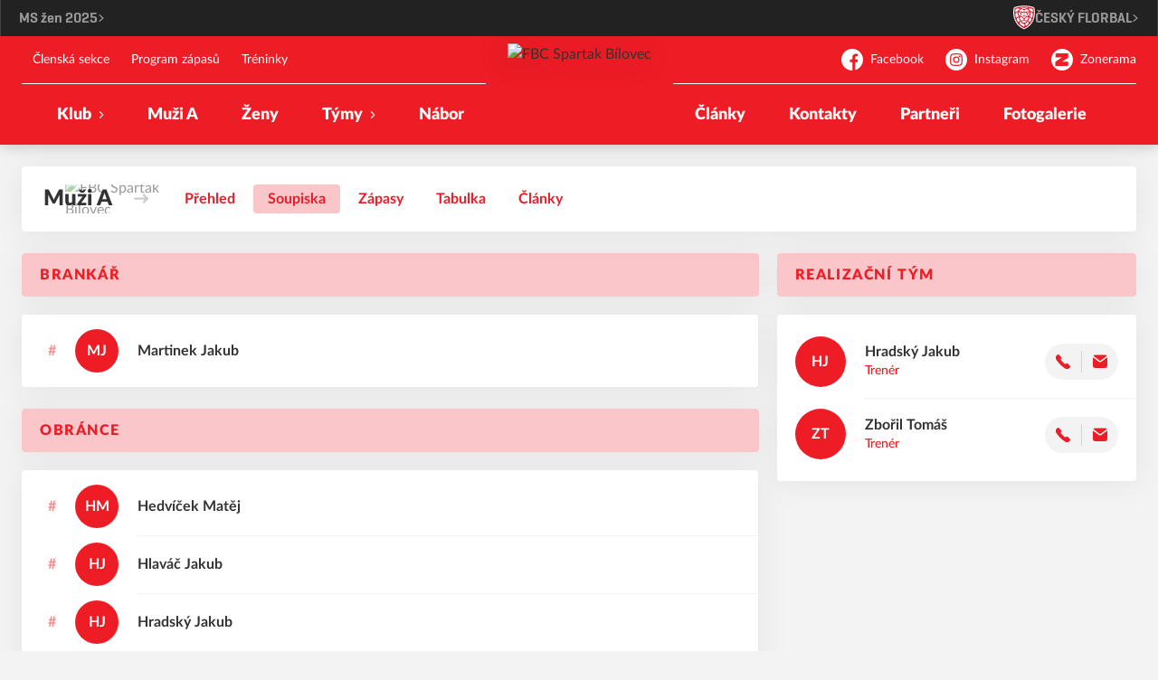

--- FILE ---
content_type: text/html; charset=utf-8
request_url: https://www.florbalbilovec.cz/tym/1-muzi-a/soupiska
body_size: 7100
content:
<!DOCTYPE html>
<html lang="ces"><head><meta charSet="utf-8"/><meta http-equiv="X-UA-Compatible" content="IE=Edge"/><meta name="viewport" content="width=device-width, initial-scale=1"/><title>Soupiska - Muži A - FBC Spartak Bílovec</title><meta name="title" content="Soupiska - Muži A - FBC Spartak Bílovec"/><meta name="description" content="Florbalový oddíl v Bílovci."/><meta property="og:title" content="Soupiska - Muži A"/><meta name="og:description" content="Florbalový oddíl v Bílovci."/><meta property="og:url" content="https://www.florbalbilovec.cz/tym/1-muzi-a/soupiska"/><link rel="icon" href="/apple-touch-icon.png" sizes="any" type="image/png"/><style>a {color: black;}</style><link rel="preload" href="https://cdnjs.cloudflare.com/ajax/libs/lato-font/3.0.0/fonts/lato-black/lato-black.woff2" as="font" type="font/woff2" crossorigin="anonymous"/><link rel="preload" href="https://cdnjs.cloudflare.com/ajax/libs/lato-font/3.0.0/fonts/lato-bold/lato-bold.woff2" as="font" type="font/woff2" crossorigin="anonymous"/><link rel="preload" href="https://cdnjs.cloudflare.com/ajax/libs/lato-font/3.0.0/fonts/lato-medium/lato-medium.woff2" as="font" type="font/woff2" crossorigin="anonymous"/><link rel="preload" href="https://cdnjs.cloudflare.com/ajax/libs/lato-font/3.0.0/fonts/lato-normal/lato-normal.woff2" as="font" type="font/woff2" crossorigin="anonymous"/><style>@font-face{
                    font-family:'Lato';
                    src:url('https://cdnjs.cloudflare.com/ajax/libs/lato-font/3.0.0/fonts/lato-black/lato-black.woff2');
                    font-weight:900;
                    font-style:normal;
                    font-display:swap;
                    
                    
                  }@font-face{
                    font-family:'Lato';
                    src:url('https://cdnjs.cloudflare.com/ajax/libs/lato-font/3.0.0/fonts/lato-bold/lato-bold.woff2');
                    font-weight:700;
                    font-style:normal;
                    font-display:swap;
                    
                    
                  }@font-face{
                    font-family:'Lato';
                    src:url('https://cdnjs.cloudflare.com/ajax/libs/lato-font/3.0.0/fonts/lato-medium/lato-medium.woff2');
                    font-weight:500;
                    font-style:normal;
                    font-display:swap;
                    
                    
                  }@font-face{
                    font-family:'Lato';
                    src:url('https://cdnjs.cloudflare.com/ajax/libs/lato-font/3.0.0/fonts/lato-normal/lato-normal.woff2');
                    font-weight:400;
                    font-style:normal;
                    font-display:swap;
                    
                    
                  }</style><link rel="stylesheet" href="/styles.css"/><script type="module" src="/shared-scripts.js"></script><script type="module" src="/scripts.js"></script><script type="text/javascript" src="https://cdn.jsdelivr.net/npm/alpinejs@3.14.8/dist/cdn.min.js" defer=""></script><script type="text/javascript" src="/fslightbox-3.3.6.js" defer=""></script></head><body class="font-body overflow-x-hidden roster-team-page two-cols-layout"><div class="contents" x-data="{
              sharedYouTubeEmbedUrl: null,
              closeSharedOverlay: function() {
                this.sharedYouTubeEmbedUrl = null;
                document.body.classList.remove(&#x27;overflow-hidden&#x27;);
              },
              openSharedOverlay: function(youTubeEmbedUrl) {
                this.sharedYouTubeEmbedUrl = youTubeEmbedUrl;
                document.body.classList.add(&#x27;overflow-hidden&#x27;);
              },
            }"><div style="height:40px;background:#222"><div class="cf-bar-wrapper"></div></div><header class="top-header bg-primary shadow-base lg:bg-headerbg sticky top-0 z-20 transition lg:relative lg:transform" x-data="{quickNavVisible: false, mobileNavVisible: false}" x-bind:class="mobileNavVisible ? &#x27;z-30&#x27; : &#x27;z-20&#x27;" @scroll.window="quickNavVisible = false"><div class="bg-primary nav-primary-wrapper"><strong class="sr-only">FBC Spartak Bílovec</strong><div class="nav-primary container"><div class="hidden lg:block"><div class="pointer-events-none relative z-10 flex items-center justify-between py-3 text-sm"><div class="quick-links quick-links-expanded pointer-events-auto"><ul class="flex text-sm"><li><a href="https://clen.florbalbilovec.cz/login" target="_blank" rel="noopener noreferrer" class="text-headerquicklink block px-3 py-1 underline transition hover:no-underline">Členská sekce</a></li><li><a href="/program-zapasu" class="text-headerquicklink block px-3 py-1 underline transition hover:no-underline">Program zápasů</a></li><li><a href="/treninky" class="text-headerquicklink block px-3 py-1 underline transition hover:no-underline">Tréninky</a></li></ul></div><div class="text-headersocial pointer-events-auto text-sm"><div x-data="{touchScreen: false}" x-init="$nextTick(() =&gt; {
              touchScreen = (&#x27;ontouchstart&#x27; in window || navigator.msMaxTouchPoints);
              if (touchScreen) document.body.classList.add(&#x27;touch-screen&#x27;);
             })"></div><div class="socials"><ul class="socials-list flex space-x-6"><li class="socials-list-item"><a href="https://www.facebook.com/fbcbilovec" class="socials-list-link group flex items-center" target="_blank" rel="noopener noreferrer" title="Facebook"><div class="h-6 w-6 transition group-hover:scale-110"><svg class="icon--facebook h-full w-full"><use xlink:href="/sprite.svg#facebook"></use></svg></div><span class="pl-2 group-hover:underline">Facebook</span></a></li><li class="socials-list-item"><a href="https://www.instagram.com/florbalbilovec" class="socials-list-link group flex items-center" target="_blank" rel="noopener noreferrer" title="Instagram"><div class="h-6 w-6 transition group-hover:scale-110"><svg class="icon--instagram h-full w-full"><use xlink:href="/sprite.svg#instagram"></use></svg></div><span class="pl-2 group-hover:underline">Instagram</span></a></li><li class="socials-list-item"><a href="https://eu.zonerama.com/FlorbalBilovec/1286220" class="socials-list-link group flex items-center" target="_blank" rel="noopener noreferrer" title="Zonerama"><div class="h-6 w-6 transition group-hover:scale-110"><svg class="icon--zonerama h-full w-full"><use xlink:href="/sprite.svg#zonerama"></use></svg></div><span class="pl-2 group-hover:underline">Zonerama</span></a></li></ul></div></div></div><div class="-mt-10 flex items-center justify-center pt-5"><div class="nav-centered-part nav-centered-part-1 mt-5 flex flex-1 justify-end self-stretch"><nav class="text-navlink flex justify-between font-black "><ul class="flex "><li class="group relative whitespace-nowrap" x-data="{subItemVisible: false}"><span class="nav-item-top block flex cursor-pointer items-center px-4 py-3 no-underline transition xl:px-6 hover:bg-subnavbg hover:text-subnavlink h-full" x-bind:class="(subItemVisible || $el.parentElement.classList.contains(&#x27;active-item-by-url&#x27;)) ? &#x27;js-active bg-subnavbg text-subnavlink&#x27; : &#x27;&#x27;" x-on:click="subItemVisible = !subItemVisible" @click.outside="subItemVisible = false" @scroll.window="subItemVisible = false">Klub<span class="ml-2 h-2 w-1.5 transform transition" x-bind:class="subItemVisible ? &#x27;rotate-90&#x27; : &#x27;&#x27;"><svg class="icon--arrow-simple h-full w-full"><use xlink:href="/sprite.svg#arrow-simple"></use></svg></span></span><div x-show="subItemVisible" x-cloak="true" class="absolute left-0 top-full min-w-[13rem]"><ul class="bg-subnavbg text-subnavlink subnav-list py-2 text-sm font-normal"><li><a href="/informace-o-klubu" class="nav-item-sub flex items-center justify-between px-4 py-2 transition hover:bg-white/10 xl:px-6">Informace o klubu</a></li><li><a href="/treneri" class="nav-item-sub flex items-center justify-between px-4 py-2 transition hover:bg-white/10 xl:px-6">Trenéři</a></li><li><a href="/mista" class="nav-item-sub flex items-center justify-between px-4 py-2 transition hover:bg-white/10 xl:px-6">Sportovní haly</a></li><li><a href="/ke-stazeni" class="nav-item-sub flex items-center justify-between px-4 py-2 transition hover:bg-white/10 xl:px-6">Ke stažení</a></li><li><a href="https://docs.google.com/spreadsheets/d/1GvgXathHOtsQjHdM_TqNDVrIAeA8IhmFSwsNSVVfoX4/edit?fbclid=IwAR1I7gytXdsORjOxCdxucX9xglbhEShsfqYaMExq6kTLazknGFi3b-xjvDE#gid=0" class="nav-item-sub flex items-center justify-between px-4 py-2 transition hover:bg-white/10 xl:px-6">Klubové události</a></li></ul></div></li><li class="group relative whitespace-nowrap" x-data="{subItemVisible: false}"><a href="/tym/16-muzi-a" class="nav-item-top block flex cursor-pointer items-center px-4 py-3 no-underline transition xl:px-6 hover:bg-subnavbg hover:text-subnavlink h-full" x-bind:class="$el.parentElement.classList.contains(&#x27;active-item-by-url&#x27;) ? &#x27;js-active bg-subnavbg text-subnavlink&#x27; : &#x27;&#x27;">Muži A</a></li><li class="group relative whitespace-nowrap" x-data="{subItemVisible: false}"><a href="/tym/22-zeny" class="nav-item-top block flex cursor-pointer items-center px-4 py-3 no-underline transition xl:px-6 hover:bg-subnavbg hover:text-subnavlink h-full" x-bind:class="$el.parentElement.classList.contains(&#x27;active-item-by-url&#x27;) ? &#x27;js-active bg-subnavbg text-subnavlink&#x27; : &#x27;&#x27;">Ženy</a></li><li class="group relative whitespace-nowrap" x-data="{subItemVisible: false}"><span class="nav-item-top block flex cursor-pointer items-center px-4 py-3 no-underline transition xl:px-6 hover:bg-subnavbg hover:text-subnavlink h-full" x-bind:class="(subItemVisible || $el.parentElement.classList.contains(&#x27;active-item-by-url&#x27;)) ? &#x27;js-active bg-subnavbg text-subnavlink&#x27; : &#x27;&#x27;" x-on:click="subItemVisible = !subItemVisible" @click.outside="subItemVisible = false" @scroll.window="subItemVisible = false">Týmy<span class="ml-2 h-2 w-1.5 transform transition" x-bind:class="subItemVisible ? &#x27;rotate-90&#x27; : &#x27;&#x27;"><svg class="icon--arrow-simple h-full w-full"><use xlink:href="/sprite.svg#arrow-simple"></use></svg></span></span><div x-show="subItemVisible" x-cloak="true" class="absolute left-0 top-full min-w-[13rem]"><ul class="bg-subnavbg text-subnavlink subnav-list py-2 text-sm font-normal"><li><a href="/tym/17-muzi-b" class="nav-item-sub flex items-center justify-between px-4 py-2 transition hover:bg-white/10 xl:px-6">Muži B</a></li><li><a href="/tym/24-juniori" class="nav-item-sub flex items-center justify-between px-4 py-2 transition hover:bg-white/10 xl:px-6">Junioři</a></li><li><a href="/tym/20-dorostenci" class="nav-item-sub flex items-center justify-between px-4 py-2 transition hover:bg-white/10 xl:px-6">Dorostenci</a></li><li><a href="/tym/19-starsi-zaci" class="nav-item-sub flex items-center justify-between px-4 py-2 transition hover:bg-white/10 xl:px-6">Starší žáci</a></li><li><a href="/tym/18-mladsi-zaci" class="nav-item-sub flex items-center justify-between px-4 py-2 transition hover:bg-white/10 xl:px-6">mladší žáci</a></li><li><a href="/tym/23-elevi" class="nav-item-sub flex items-center justify-between px-4 py-2 transition hover:bg-white/10 xl:px-6">Elévi</a></li><li><a href="/tym/21-pripravka" class="nav-item-sub flex items-center justify-between px-4 py-2 transition hover:bg-white/10 xl:px-6">Přípravka</a></li><li><a href="/predpripravka" class="nav-item-sub flex items-center justify-between px-4 py-2 transition hover:bg-white/10 xl:px-6">Předpřípravka</a></li></ul></div></li><li class="group relative whitespace-nowrap" x-data="{subItemVisible: false}"><a href="/nabor" class="nav-item-top block flex cursor-pointer items-center px-4 py-3 no-underline transition xl:px-6 hover:bg-subnavbg hover:text-subnavlink h-full" x-bind:class="$el.parentElement.classList.contains(&#x27;active-item-by-url&#x27;) ? &#x27;js-active bg-subnavbg text-subnavlink&#x27; : &#x27;&#x27;">Nábor</a></li></ul></nav></div><div class="nav-centered-logo mx-6 flex-none"><a href="/" class="logo-background-holder relative flex flex-none items-center justify-center self-stretch"><div class="-my-5 h-24 w-full max-w-[160px] xl:h-32 xl:max-w-[200px]"><div class="drop-shadow-base flex h-full items-center justify-center py-1 lg:py-0 [&amp;_img]:will-change-transform"><img src="https://florbalbilovec.eoscms.cz/webimages/club_logo_filename_20231005_110852.png" alt="FBC Spartak Bílovec" class=" h-full max-h-full max-w-full object-contain "/></div></div></a></div><div class="nav-centered-part nav-centered-part-2 mt-5 flex flex-1 justify-start self-stretch"><nav class="text-navlink flex justify-between font-black "><ul class="flex "><li class="group relative whitespace-nowrap" x-data="{subItemVisible: false}"><a href="/clanky" class="nav-item-top block flex cursor-pointer items-center px-4 py-3 no-underline transition xl:px-6 hover:bg-subnavbg hover:text-subnavlink h-full" x-bind:class="$el.parentElement.classList.contains(&#x27;active-item-by-url&#x27;) ? &#x27;js-active bg-subnavbg text-subnavlink&#x27; : &#x27;&#x27;">Články</a></li><li class="group relative whitespace-nowrap" x-data="{subItemVisible: false}"><a href="/kontakty" class="nav-item-top block flex cursor-pointer items-center px-4 py-3 no-underline transition xl:px-6 hover:bg-subnavbg hover:text-subnavlink h-full" x-bind:class="$el.parentElement.classList.contains(&#x27;active-item-by-url&#x27;) ? &#x27;js-active bg-subnavbg text-subnavlink&#x27; : &#x27;&#x27;">Kontakty</a></li><li class="group relative whitespace-nowrap" x-data="{subItemVisible: false}"><a href="/partneri" class="nav-item-top block flex cursor-pointer items-center px-4 py-3 no-underline transition xl:px-6 hover:bg-subnavbg hover:text-subnavlink h-full" x-bind:class="$el.parentElement.classList.contains(&#x27;active-item-by-url&#x27;) ? &#x27;js-active bg-subnavbg text-subnavlink&#x27; : &#x27;&#x27;">Partneři</a></li><li class="group relative whitespace-nowrap" x-data="{subItemVisible: false}"><a href="https://eu.zonerama.com/FlorbalBilovec/1286220" class="nav-item-top block flex cursor-pointer items-center px-4 py-3 no-underline transition xl:px-6 hover:bg-subnavbg hover:text-subnavlink h-full" x-bind:class="$el.parentElement.classList.contains(&#x27;active-item-by-url&#x27;) ? &#x27;js-active bg-subnavbg text-subnavlink&#x27; : &#x27;&#x27;" target="_blank" rel="noopener noreferrer">Fotogalerie</a></li></ul></nav></div></div></div><div class="lg:hidden"><div class="flex items-center justify-between py-2 md:py-3 lg:py-0"><div class="flex items-center"><a href="/" class="logo-background-holder relative mr-2 flex flex-none items-center justify-center self-stretch will-change-transform sm:mr-3 md:mr-4 lg:mr-4"><div class="-my-5 h-12 max-w-[64px] md:h-14 lg:h-24 lg:w-full lg:max-w-[160px]"><div class="drop-shadow-base flex h-full items-center justify-center py-1 lg:py-0 [&amp;_img]:will-change-transform"><img src="https://florbalbilovec.eoscms.cz/webimages/club_logo_filename_20231005_110852.png" alt="FBC Spartak Bílovec" class=" h-full max-h-full max-w-full object-contain "/></div></div></a></div><button class="button button-small button-primarydark" x-on:click="mobileNavVisible = true">MENU</button></div></div></div></div><div class="navigation-mobile fixed right-0 top-0 z-50 m-2.5 flex max-h-screen w-5/6 max-w-sm transform flex-col rounded bg-white transition lg:hidden" x-bind:class="mobileNavVisible ? &#x27;translate-x-0&#x27; : &#x27;translate-x-full&#x27;" @click.outside="mobileNavVisible = false" x-show="mobileNavVisible" x-cloak="true" x-transition:enter="transform transition ease-in-out duration-500 sm:duration-700" x-transition:enter-start="translate-x-full" x-transition:enter-end="translate-x-0" x-transition:leave="transform transition ease-in-out duration-500 sm:duration-700" x-transition:leave-start="translate-x-0" x-transition:leave-end="translate-x-full"><div class="py-.5 flex items-center justify-between px-4 md:py-1"><a href="/" class="relative flex h-12 max-w-[64px] flex-none items-center justify-center self-stretch py-1 md:h-14"><img src="https://florbalbilovec.eoscms.cz/webimages/club_logo_filename_20231005_110852.png" alt="FBC Spartak Bílovec" class=" h-full max-h-full max-w-full object-contain "/></a><span x-on:click="mobileNavVisible = false" class="block h-4 w-4 cursor-pointer"><svg class="icon--cross h-full w-full"><use xlink:href="/sprite.svg#cross"></use></svg></span></div><div class="h-px bg-gray-200"></div><nav class="flex-1 overflow-y-auto font-bold"><ul class="divide-y divide-gray-200"><li class="relative" x-data="{mobileSubItemVisible: false}"><span class="flex cursor-pointer items-center justify-between px-4 py-2 no-underline" x-on:click="mobileSubItemVisible = !mobileSubItemVisible" @click.outside="mobileSubItemVisible = false">Klub<span class="ml-2 h-3 w-3 transform transition" x-bind:class="mobileSubItemVisible ? &#x27;rotate-90&#x27; : &#x27;&#x27;"><svg class="icon--arrow-simple h-full w-full"><use xlink:href="/sprite.svg#arrow-simple"></use></svg></span></span><template x-if="mobileSubItemVisible"><ul class="text-normal -mt-2 py-1 text-sm"><li><a href="/informace-o-klubu" class="flex cursor-pointer items-center justify-between px-4 py-1 text-sm font-normal no-underline transition"><span class="flex-1">Informace o klubu</span></a></li><li><a href="/treneri" class="flex cursor-pointer items-center justify-between px-4 py-1 text-sm font-normal no-underline transition"><span class="flex-1">Trenéři</span></a></li><li><a href="/mista" class="flex cursor-pointer items-center justify-between px-4 py-1 text-sm font-normal no-underline transition"><span class="flex-1">Sportovní haly</span></a></li><li><a href="/ke-stazeni" class="flex cursor-pointer items-center justify-between px-4 py-1 text-sm font-normal no-underline transition"><span class="flex-1">Ke stažení</span></a></li><li><a href="https://docs.google.com/spreadsheets/d/1GvgXathHOtsQjHdM_TqNDVrIAeA8IhmFSwsNSVVfoX4/edit?fbclid=IwAR1I7gytXdsORjOxCdxucX9xglbhEShsfqYaMExq6kTLazknGFi3b-xjvDE#gid=0" class="flex cursor-pointer items-center justify-between px-4 py-1 text-sm font-normal no-underline transition"><span class="flex-1">Klubové události</span></a></li></ul></template></li><li class="relative" x-data="{mobileSubItemVisible: false}"><a class="flex cursor-pointer items-center justify-between px-4 py-2 no-underline" x-on:click="mobileSubItemVisible = !mobileSubItemVisible" @click.outside="mobileSubItemVisible = false" href="/tym/16-muzi-a">Muži A</a><template x-if="mobileSubItemVisible"><ul class="text-normal -mt-2 py-1 text-sm"></ul></template></li><li class="relative" x-data="{mobileSubItemVisible: false}"><a class="flex cursor-pointer items-center justify-between px-4 py-2 no-underline" x-on:click="mobileSubItemVisible = !mobileSubItemVisible" @click.outside="mobileSubItemVisible = false" href="/tym/22-zeny">Ženy</a><template x-if="mobileSubItemVisible"><ul class="text-normal -mt-2 py-1 text-sm"></ul></template></li><li class="relative" x-data="{mobileSubItemVisible: false}"><span class="flex cursor-pointer items-center justify-between px-4 py-2 no-underline" x-on:click="mobileSubItemVisible = !mobileSubItemVisible" @click.outside="mobileSubItemVisible = false">Týmy<span class="ml-2 h-3 w-3 transform transition" x-bind:class="mobileSubItemVisible ? &#x27;rotate-90&#x27; : &#x27;&#x27;"><svg class="icon--arrow-simple h-full w-full"><use xlink:href="/sprite.svg#arrow-simple"></use></svg></span></span><template x-if="mobileSubItemVisible"><ul class="text-normal -mt-2 py-1 text-sm"><li><a href="/tym/17-muzi-b" class="flex cursor-pointer items-center justify-between px-4 py-1 text-sm font-normal no-underline transition"><span class="flex-1">Muži B</span></a></li><li><a href="/tym/24-juniori" class="flex cursor-pointer items-center justify-between px-4 py-1 text-sm font-normal no-underline transition"><span class="flex-1">Junioři</span></a></li><li><a href="/tym/20-dorostenci" class="flex cursor-pointer items-center justify-between px-4 py-1 text-sm font-normal no-underline transition"><span class="flex-1">Dorostenci</span></a></li><li><a href="/tym/19-starsi-zaci" class="flex cursor-pointer items-center justify-between px-4 py-1 text-sm font-normal no-underline transition"><span class="flex-1">Starší žáci</span></a></li><li><a href="/tym/18-mladsi-zaci" class="flex cursor-pointer items-center justify-between px-4 py-1 text-sm font-normal no-underline transition"><span class="flex-1">mladší žáci</span></a></li><li><a href="/tym/23-elevi" class="flex cursor-pointer items-center justify-between px-4 py-1 text-sm font-normal no-underline transition"><span class="flex-1">Elévi</span></a></li><li><a href="/tym/21-pripravka" class="flex cursor-pointer items-center justify-between px-4 py-1 text-sm font-normal no-underline transition"><span class="flex-1">Přípravka</span></a></li><li><a href="/predpripravka" class="flex cursor-pointer items-center justify-between px-4 py-1 text-sm font-normal no-underline transition"><span class="flex-1">Předpřípravka</span></a></li></ul></template></li><li class="relative" x-data="{mobileSubItemVisible: false}"><a class="flex cursor-pointer items-center justify-between px-4 py-2 no-underline" x-on:click="mobileSubItemVisible = !mobileSubItemVisible" @click.outside="mobileSubItemVisible = false" href="/nabor">Nábor</a><template x-if="mobileSubItemVisible"><ul class="text-normal -mt-2 py-1 text-sm"></ul></template></li><li class="relative" x-data="{mobileSubItemVisible: false}"><a class="flex cursor-pointer items-center justify-between px-4 py-2 no-underline" x-on:click="mobileSubItemVisible = !mobileSubItemVisible" @click.outside="mobileSubItemVisible = false" href="/clanky">Články</a><template x-if="mobileSubItemVisible"><ul class="text-normal -mt-2 py-1 text-sm"></ul></template></li><li class="relative" x-data="{mobileSubItemVisible: false}"><a class="flex cursor-pointer items-center justify-between px-4 py-2 no-underline" x-on:click="mobileSubItemVisible = !mobileSubItemVisible" @click.outside="mobileSubItemVisible = false" href="/kontakty">Kontakty</a><template x-if="mobileSubItemVisible"><ul class="text-normal -mt-2 py-1 text-sm"></ul></template></li><li class="relative" x-data="{mobileSubItemVisible: false}"><a class="flex cursor-pointer items-center justify-between px-4 py-2 no-underline" x-on:click="mobileSubItemVisible = !mobileSubItemVisible" @click.outside="mobileSubItemVisible = false" href="/partneri">Partneři</a><template x-if="mobileSubItemVisible"><ul class="text-normal -mt-2 py-1 text-sm"></ul></template></li><li class="relative" x-data="{mobileSubItemVisible: false}"><a class="flex cursor-pointer items-center justify-between px-4 py-2 no-underline" x-on:click="mobileSubItemVisible = !mobileSubItemVisible" @click.outside="mobileSubItemVisible = false" href="https://eu.zonerama.com/FlorbalBilovec/1286220" target="_blank" rel="noopener noreferrer">Fotogalerie</a><template x-if="mobileSubItemVisible"><ul class="text-normal -mt-2 py-1 text-sm"></ul></template></li><li><a href="https://clen.florbalbilovec.cz/login" target="_blank" rel="noopener noreferrer" class="flex cursor-pointer items-center justify-between px-4 py-2 text-sm font-normal no-underline"><span class="flex-1">Členská sekce</span><span class="h-3 w-3 flex-none opacity-40"><svg class="icon--external h-full w-full"><use xlink:href="/sprite.svg#external"></use></svg></span></a></li><li><a href="/program-zapasu" class="flex cursor-pointer items-center justify-between px-4 py-2 text-sm font-normal no-underline"><span class="flex-1">Program zápasů</span></a></li><li><a href="/treninky" class="flex cursor-pointer items-center justify-between px-4 py-2 text-sm font-normal no-underline"><span class="flex-1">Tréninky</span></a></li></ul></nav><div class="text-primary mx-4 border-t-2 py-4"><div class="origin-left scale-[1.15]"><div class="socials"><ul class="socials-list flex space-x-2"><li class="socials-list-item"><a href="https://www.facebook.com/fbcbilovec" class="socials-list-link group flex items-center" target="_blank" rel="noopener noreferrer" title="Facebook"><div class="h-6 w-6 transition group-hover:scale-110"><svg class="icon--facebook h-full w-full"><use xlink:href="/sprite.svg#facebook"></use></svg></div><span class="sr-only">Facebook</span></a></li><li class="socials-list-item"><a href="https://www.instagram.com/florbalbilovec" class="socials-list-link group flex items-center" target="_blank" rel="noopener noreferrer" title="Instagram"><div class="h-6 w-6 transition group-hover:scale-110"><svg class="icon--instagram h-full w-full"><use xlink:href="/sprite.svg#instagram"></use></svg></div><span class="sr-only">Instagram</span></a></li><li class="socials-list-item"><a href="https://eu.zonerama.com/FlorbalBilovec/1286220" class="socials-list-link group flex items-center" target="_blank" rel="noopener noreferrer" title="Zonerama"><div class="h-6 w-6 transition group-hover:scale-110"><svg class="icon--zonerama h-full w-full"><use xlink:href="/sprite.svg#zonerama"></use></svg></div><span class="sr-only">Zonerama</span></a></li></ul></div></div></div></div><div class="fixed left-0 top-0 z-40 h-[200%] w-full overflow-hidden" x-cloak="true" x-show="mobileNavVisible" aria-labelledby="slide-over-title" role="dialog" aria-modal="true"><div class="bg-primary absolute inset-0 bg-opacity-50 backdrop-blur-sm backdrop-saturate-[.25] transition-opacity" aria-hidden="true" x-on:click="mobileNavVisible = false" x-show="mobileNavVisible" x-transition:enter="ease-in-out duration-500" x-transition:enter-start="opacity-0" x-transition:enter-end="opacity-100" x-transition:leave="ease-in-out duration-500" x-transition:leave-start="opacity-100" x-transition:leave-end="opacity-0"></div></div></header><div style="display:none" class="nav-secondary bg-navbg fixed top-0 z-20 hidden w-full transform transition lg:block" x-data="{quickNavVisible: false}" x-init="$nextTick(() =&gt; { $el.removeAttribute(&#x27;style&#x27;) })" @scroll.window="quickNavVisible = false"><div class="nav-gradient-main absolute inset-0 bg-gradient-to-b from-transparent to-black/30"></div><div class="container relative z-10"><div class="flex items-center"><a href="/" class="logo-background-holder-sticky relative mr-2 h-14 max-w-[64px] flex-none py-1 sm:mr-3 md:mr-4 lg:mr-4 lg:h-16"><div class="drop-shadow-base flex h-full items-center justify-center py-1 filter lg:py-0"><img src="https://florbalbilovec.eoscms.cz/webimages/club_logo_filename_20231005_110852.png" alt="FBC Spartak Bílovec" class=" h-full max-h-full max-w-full object-contain "/></div></a><div class="flex-1"><nav class="text-navlink flex justify-between font-black items-center"><ul class="flex items-center"><li class="group relative whitespace-nowrap" x-data="{subItemVisible: false}"><span class="nav-item-top block flex cursor-pointer items-center px-4 py-3 no-underline transition xl:px-6 hover:bg-subnavbg hover:text-subnavlink lg:py-5" x-bind:class="(subItemVisible || $el.parentElement.classList.contains(&#x27;active-item-by-url&#x27;)) ? &#x27;js-active bg-subnavbg text-subnavlink&#x27; : &#x27;&#x27;" x-on:click="subItemVisible = !subItemVisible" @click.outside="subItemVisible = false" @scroll.window="subItemVisible = false">Klub<span class="ml-2 h-2 w-1.5 transform transition" x-bind:class="subItemVisible ? &#x27;rotate-90&#x27; : &#x27;&#x27;"><svg class="icon--arrow-simple h-full w-full"><use xlink:href="/sprite.svg#arrow-simple"></use></svg></span></span><div x-show="subItemVisible" x-cloak="true" class="absolute left-0 top-full min-w-[13rem]"><ul class="bg-subnavbg text-subnavlink subnav-list py-2 text-sm font-normal"><li><a href="/informace-o-klubu" class="nav-item-sub flex items-center justify-between px-4 py-2 transition hover:bg-white/10 xl:px-6">Informace o klubu</a></li><li><a href="/treneri" class="nav-item-sub flex items-center justify-between px-4 py-2 transition hover:bg-white/10 xl:px-6">Trenéři</a></li><li><a href="/mista" class="nav-item-sub flex items-center justify-between px-4 py-2 transition hover:bg-white/10 xl:px-6">Sportovní haly</a></li><li><a href="/ke-stazeni" class="nav-item-sub flex items-center justify-between px-4 py-2 transition hover:bg-white/10 xl:px-6">Ke stažení</a></li><li><a href="https://docs.google.com/spreadsheets/d/1GvgXathHOtsQjHdM_TqNDVrIAeA8IhmFSwsNSVVfoX4/edit?fbclid=IwAR1I7gytXdsORjOxCdxucX9xglbhEShsfqYaMExq6kTLazknGFi3b-xjvDE#gid=0" class="nav-item-sub flex items-center justify-between px-4 py-2 transition hover:bg-white/10 xl:px-6">Klubové události</a></li></ul></div></li><li class="group relative whitespace-nowrap" x-data="{subItemVisible: false}"><a href="/tym/16-muzi-a" class="nav-item-top block flex cursor-pointer items-center px-4 py-3 no-underline transition xl:px-6 hover:bg-subnavbg hover:text-subnavlink lg:py-5" x-bind:class="$el.parentElement.classList.contains(&#x27;active-item-by-url&#x27;) ? &#x27;js-active bg-subnavbg text-subnavlink&#x27; : &#x27;&#x27;">Muži A</a></li><li class="group relative whitespace-nowrap" x-data="{subItemVisible: false}"><a href="/tym/22-zeny" class="nav-item-top block flex cursor-pointer items-center px-4 py-3 no-underline transition xl:px-6 hover:bg-subnavbg hover:text-subnavlink lg:py-5" x-bind:class="$el.parentElement.classList.contains(&#x27;active-item-by-url&#x27;) ? &#x27;js-active bg-subnavbg text-subnavlink&#x27; : &#x27;&#x27;">Ženy</a></li><li class="group relative whitespace-nowrap" x-data="{subItemVisible: false}"><span class="nav-item-top block flex cursor-pointer items-center px-4 py-3 no-underline transition xl:px-6 hover:bg-subnavbg hover:text-subnavlink lg:py-5" x-bind:class="(subItemVisible || $el.parentElement.classList.contains(&#x27;active-item-by-url&#x27;)) ? &#x27;js-active bg-subnavbg text-subnavlink&#x27; : &#x27;&#x27;" x-on:click="subItemVisible = !subItemVisible" @click.outside="subItemVisible = false" @scroll.window="subItemVisible = false">Týmy<span class="ml-2 h-2 w-1.5 transform transition" x-bind:class="subItemVisible ? &#x27;rotate-90&#x27; : &#x27;&#x27;"><svg class="icon--arrow-simple h-full w-full"><use xlink:href="/sprite.svg#arrow-simple"></use></svg></span></span><div x-show="subItemVisible" x-cloak="true" class="absolute left-0 top-full min-w-[13rem]"><ul class="bg-subnavbg text-subnavlink subnav-list py-2 text-sm font-normal"><li><a href="/tym/17-muzi-b" class="nav-item-sub flex items-center justify-between px-4 py-2 transition hover:bg-white/10 xl:px-6">Muži B</a></li><li><a href="/tym/24-juniori" class="nav-item-sub flex items-center justify-between px-4 py-2 transition hover:bg-white/10 xl:px-6">Junioři</a></li><li><a href="/tym/20-dorostenci" class="nav-item-sub flex items-center justify-between px-4 py-2 transition hover:bg-white/10 xl:px-6">Dorostenci</a></li><li><a href="/tym/19-starsi-zaci" class="nav-item-sub flex items-center justify-between px-4 py-2 transition hover:bg-white/10 xl:px-6">Starší žáci</a></li><li><a href="/tym/18-mladsi-zaci" class="nav-item-sub flex items-center justify-between px-4 py-2 transition hover:bg-white/10 xl:px-6">mladší žáci</a></li><li><a href="/tym/23-elevi" class="nav-item-sub flex items-center justify-between px-4 py-2 transition hover:bg-white/10 xl:px-6">Elévi</a></li><li><a href="/tym/21-pripravka" class="nav-item-sub flex items-center justify-between px-4 py-2 transition hover:bg-white/10 xl:px-6">Přípravka</a></li><li><a href="/predpripravka" class="nav-item-sub flex items-center justify-between px-4 py-2 transition hover:bg-white/10 xl:px-6">Předpřípravka</a></li></ul></div></li><li class="group relative whitespace-nowrap" x-data="{subItemVisible: false}"><a href="/nabor" class="nav-item-top block flex cursor-pointer items-center px-4 py-3 no-underline transition xl:px-6 hover:bg-subnavbg hover:text-subnavlink lg:py-5" x-bind:class="$el.parentElement.classList.contains(&#x27;active-item-by-url&#x27;) ? &#x27;js-active bg-subnavbg text-subnavlink&#x27; : &#x27;&#x27;">Nábor</a></li><li class="group relative whitespace-nowrap" x-data="{subItemVisible: false}"><a href="/clanky" class="nav-item-top block flex cursor-pointer items-center px-4 py-3 no-underline transition xl:px-6 hover:bg-subnavbg hover:text-subnavlink lg:py-5" x-bind:class="$el.parentElement.classList.contains(&#x27;active-item-by-url&#x27;) ? &#x27;js-active bg-subnavbg text-subnavlink&#x27; : &#x27;&#x27;">Články</a></li><li class="group relative whitespace-nowrap" x-data="{subItemVisible: false}"><a href="/kontakty" class="nav-item-top block flex cursor-pointer items-center px-4 py-3 no-underline transition xl:px-6 hover:bg-subnavbg hover:text-subnavlink lg:py-5" x-bind:class="$el.parentElement.classList.contains(&#x27;active-item-by-url&#x27;) ? &#x27;js-active bg-subnavbg text-subnavlink&#x27; : &#x27;&#x27;">Kontakty</a></li><li class="group relative whitespace-nowrap" x-data="{subItemVisible: false}"><a href="/partneri" class="nav-item-top block flex cursor-pointer items-center px-4 py-3 no-underline transition xl:px-6 hover:bg-subnavbg hover:text-subnavlink lg:py-5" x-bind:class="$el.parentElement.classList.contains(&#x27;active-item-by-url&#x27;) ? &#x27;js-active bg-subnavbg text-subnavlink&#x27; : &#x27;&#x27;">Partneři</a></li><li class="group relative whitespace-nowrap" x-data="{subItemVisible: false}"><a href="https://eu.zonerama.com/FlorbalBilovec/1286220" class="nav-item-top block flex cursor-pointer items-center px-4 py-3 no-underline transition xl:px-6 hover:bg-subnavbg hover:text-subnavlink lg:py-5" x-bind:class="$el.parentElement.classList.contains(&#x27;active-item-by-url&#x27;) ? &#x27;js-active bg-subnavbg text-subnavlink&#x27; : &#x27;&#x27;" target="_blank" rel="noopener noreferrer">Fotogalerie</a></li></ul></nav></div><div class="hidden lg:block"><div class="quick-nav-toggle relative z-10"><button class="block p-3 transition bg-navbg text-navlink group focus:outline-none -my-5" x-on:click="quickNavVisible = !quickNavVisible"><span class="flex h-6 w-6 transform flex-col justify-around transition group-hover:scale-x-110 group-hover:scale-y-75" x-bind:class="quickNavVisible ? &#x27;rotate-90&#x27; : &#x27;&#x27;"><span class="h-1 rounded-lg bg-current"></span><span class="h-1 rounded-lg bg-current"></span><span class="h-1 rounded-lg bg-current"></span></span></button><div class="absolute right-0 top-full rounded bg-white p-4 shadow-md" x-show="quickNavVisible" x-cloak="true" @click.outside="quickNavVisible = false"><div class="flex flex-col font-bold"><div class="quick-links quick-links-expandable text-sm"><ul class="space-y-2"><li><a href="https://clen.florbalbilovec.cz/login" target="_blank" rel="noopener noreferrer" class="hover:text-primary-400 block whitespace-nowrap transition hover:underline">Členská sekce</a></li><li><a href="/program-zapasu" class="hover:text-primary-400 block whitespace-nowrap transition hover:underline">Program zápasů</a></li><li><a href="/treninky" class="hover:text-primary-400 block whitespace-nowrap transition hover:underline">Tréninky</a></li></ul></div><div class="my-4 h-0.5 bg-gray-100 last:hidden"></div><div class="socials"><ul class="socials-list flex space-x-2"><li class="socials-list-item"><a href="https://www.facebook.com/fbcbilovec" class="socials-list-link group flex items-center" target="_blank" rel="noopener noreferrer" title="Facebook"><div class="h-6 w-6 transition group-hover:scale-110"><svg class="icon--facebook h-full w-full"><use xlink:href="/sprite.svg#facebook"></use></svg></div><span class="sr-only">Facebook</span></a></li><li class="socials-list-item"><a href="https://www.instagram.com/florbalbilovec" class="socials-list-link group flex items-center" target="_blank" rel="noopener noreferrer" title="Instagram"><div class="h-6 w-6 transition group-hover:scale-110"><svg class="icon--instagram h-full w-full"><use xlink:href="/sprite.svg#instagram"></use></svg></div><span class="sr-only">Instagram</span></a></li><li class="socials-list-item"><a href="https://eu.zonerama.com/FlorbalBilovec/1286220" class="socials-list-link group flex items-center" target="_blank" rel="noopener noreferrer" title="Zonerama"><div class="h-6 w-6 transition group-hover:scale-110"><svg class="icon--zonerama h-full w-full"><use xlink:href="/sprite.svg#zonerama"></use></svg></div><span class="sr-only">Zonerama</span></a></li></ul></div></div></div></div></div></div></div><div class="nav-gradient-bottom absolute bottom-0 h-[3px] w-full bg-black/50"></div></div><div class="container"><div class="drop-shadow-baselight my-2.5 md:mb-0 md:mt-6"><div class="team-nav-desktop team-nav relative hidden items-center space-x-6 overflow-hidden rounded bg-white px-6 py-5 lg:flex"><span class="text-2xl font-black">Muži A</span><span class="h-4 w-4 opacity-25"><svg class="icon--arrow-right h-full w-full"><use xlink:href="/sprite.svg#arrow-right"></use></svg></span><ul class="relative z-10 flex items-center space-x-1 font-bold"><li class="team-nav-item"><a href="/tym/1-muzi-a" class="text-primary hover:bg-primarylight block rounded px-4 py-1 transition-colors ">Přehled</a></li><li class="team-nav-item-current"><a href="/tym/1-muzi-a/soupiska" class="text-primary hover:bg-primarylight block rounded px-4 py-1 transition-colors bg-primarylight">Soupiska</a></li><li class="team-nav-item"><a href="/tym/1-muzi-a/zapasy" class="text-primary hover:bg-primarylight block rounded px-4 py-1 transition-colors ">Zápasy</a></li><li class="team-nav-item"><a href="/tym/1-muzi-a/tabulka" class="text-primary hover:bg-primarylight block rounded px-4 py-1 transition-colors ">Tabulka</a></li><li class="team-nav-item"><a href="/tym/1-muzi-a/clanky" class="text-primary hover:bg-primarylight block rounded px-4 py-1 transition-colors ">Články</a></li></ul><div class="logo-bg"><img src="https://florbalbilovec.eoscms.cz/webimages/club_logo_filename_20231005_110852.png" alt="FBC Spartak Bílovec" class="w-full h-full max-h-full max-w-full object-contain "/></div></div><div class="team-nav-mobile lg:hidden"><div class="page-sidebar-nav mb-4 overflow-hidden rounded bg-white md:mb-0" x-data="{sidebarNavVisible: false}"><div class="page-sidebar-nav-current py-3 pl-4 pr-2.5 transition-colors duration-200 lg:px-5"><h3 class="mb-0 text-primary cursor-pointer lg:cursor-default"><div class="flex items-center space-x-2 lg:pointer-events-none lg:space-x-0" x-on:click="sidebarNavVisible = !sidebarNavVisible"><span class="h-4 w-4 opacity-50 lg:hidden"><svg class="icon--burger h-full w-full"><use xlink:href="/sprite.svg#burger"></use></svg></span><span class="flex-1"><span class="page-sidebar-nav-current-label">Muži A</span><span class="bg-primary/10 text-primary ml-2 rounded px-2 py-1 text-sm font-bold uppercase">Soupiska</span></span><span class="bg-neutral h-8 w-8 transform rounded-full p-2.5 transition duration-500 lg:hidden" x-bind:class="sidebarNavVisible ? &#x27;rotate-[135deg]&#x27; : &#x27;rotate-0&#x27;"><svg class="icon--plus h-full w-full"><use xlink:href="/sprite.svg#plus"></use></svg></span></div></h3></div><ul class="border-t-neutral space-y-0.5 border-t p-2 font-bold lg:!block" x-cloak="true" x-show="sidebarNavVisible" x-transition:enter="transition ease-out duration-200" x-transition:enter-start="opacity-0 transform scale-[.95]" x-transition:enter-end="opacity-100 transform scale-100" x-transition:leave="transition ease-in duration-150" x-transition:leave-start="opacity-100 transform scale-100" x-transition:leave-end="opacity-0 transform scale-[.95]"><li class="page-sidebar-nav-children"><a href="/tym/1-muzi-a" class="group flex items-center rounded px-2 py-2 transition lg:px-3 hover:bg-primarylight hover:text-primary "><span class="flex-1 pr-3">Přehled</span><span class="h-2 w-3 -translate-x-1/2 transform opacity-0 transition group-hover:translate-x-0 group-hover:opacity-100"><svg class="icon--arrow-right h-full w-full"><use xlink:href="/sprite.svg#arrow-right"></use></svg></span></a></li><li class="page-sidebar-nav-children page-sidebar-nav-children-active"><a href="/tym/1-muzi-a/soupiska" class="group flex items-center rounded px-2 py-2 transition lg:px-3 bg-primarylight text-primary hover:underline "><span class="flex-1 pr-3">Soupiska</span><span class="h-2 w-3 -translate-x-1/2 transform opacity-0 transition group-hover:translate-x-0 group-hover:opacity-100"><svg class="icon--arrow-right h-full w-full"><use xlink:href="/sprite.svg#arrow-right"></use></svg></span></a></li><li class="page-sidebar-nav-children"><a href="/tym/1-muzi-a/zapasy" class="group flex items-center rounded px-2 py-2 transition lg:px-3 hover:bg-primarylight hover:text-primary "><span class="flex-1 pr-3">Zápasy</span><span class="h-2 w-3 -translate-x-1/2 transform opacity-0 transition group-hover:translate-x-0 group-hover:opacity-100"><svg class="icon--arrow-right h-full w-full"><use xlink:href="/sprite.svg#arrow-right"></use></svg></span></a></li><li class="page-sidebar-nav-children"><a href="/tym/1-muzi-a/tabulka" class="group flex items-center rounded px-2 py-2 transition lg:px-3 hover:bg-primarylight hover:text-primary "><span class="flex-1 pr-3">Tabulka</span><span class="h-2 w-3 -translate-x-1/2 transform opacity-0 transition group-hover:translate-x-0 group-hover:opacity-100"><svg class="icon--arrow-right h-full w-full"><use xlink:href="/sprite.svg#arrow-right"></use></svg></span></a></li><li class="page-sidebar-nav-children"><a href="/tym/1-muzi-a/clanky" class="group flex items-center rounded px-2 py-2 transition lg:px-3 hover:bg-primarylight hover:text-primary "><span class="flex-1 pr-3">Články</span><span class="h-2 w-3 -translate-x-1/2 transform opacity-0 transition group-hover:translate-x-0 group-hover:opacity-100"><svg class="icon--arrow-right h-full w-full"><use xlink:href="/sprite.svg#arrow-right"></use></svg></span></a></li></ul></div></div></div><div class="grid-element grid-element-two-cols drop-shadow-baselight grid gap-6 pb-10 md:pb-20 md:pt-6 lg:grid-cols-12 lg:gap-5"><div class="team-page-roster-sidebar order-2 space-y-6 lg:col-span-4 lg:px-0"><div class="space-y-2.5 md:space-y-5"><h2 class="heading-3 xs:tracking-widest uppercase tracking-wide heading-with-bg bg-primarylight text-primary rounded px-4 py-3 !text-base lg:px-5 mb-0">Realizační tým</h2><table class="w-full rounded bg-white"><tr class="group border-solid border-transparent font-bold leading-tight first:border-t-[12px] last:border-b-[12px]"><td class="col-photo w-px px-4 py-3 md:px-5"><div class="h-14 w-14"><div class="member-avatar member-avatar-fallback rounded-avatar bg-primary flex h-full w-full items-center justify-center font-bold uppercase text-white ">HJ</div></div></td><td class="col-name border-b-neutral border-b pr-4 group-last:border-b-0 md:pr-5"><div class="flex items-center"><div class="flex-1"><h4 class="mb-0"><span class="full-name inline-flex flex-wrap"><span class="first-name pr-1 order-2">Jakub</span><span class="last-name pr-1 order-1">Hradský</span></span></h4><span class="text-primary text-sm font-medium">Trenér</span></div><ul class="bg-neutral flex items-center rounded-full text-sm font-bold "><li><a href="tel:(+420)724318137" class="text-primary flex items-center underline hover:no-underline md:space-x-2"><span class="h-10 w-10 p-3 "><svg class="icon--phone h-full w-full"><use xlink:href="/sprite.svg#phone"></use></svg></span></a></li><li class="bg-primarylight h-6 w-px "></li><li><a href="mailto:kuky23@seznam.cz" class="text-primary flex items-center underline hover:no-underline md:space-x-2"><span class="h-10 w-10 p-3 "><svg class="icon--envelope h-full w-full"><use xlink:href="/sprite.svg#envelope"></use></svg></span></a></li></ul></div></td></tr><tr class="group border-solid border-transparent font-bold leading-tight first:border-t-[12px] last:border-b-[12px]"><td class="col-photo w-px px-4 py-3 md:px-5"><div class="h-14 w-14"><div class="member-avatar member-avatar-fallback rounded-avatar bg-primary flex h-full w-full items-center justify-center font-bold uppercase text-white ">ZT</div></div></td><td class="col-name border-b-neutral border-b pr-4 group-last:border-b-0 md:pr-5"><div class="flex items-center"><div class="flex-1"><h4 class="mb-0"><span class="full-name inline-flex flex-wrap"><span class="first-name pr-1 order-2">Tomáš</span><span class="last-name pr-1 order-1">Zbořil</span></span></h4><span class="text-primary text-sm font-medium">Trenér</span></div><ul class="bg-neutral flex items-center rounded-full text-sm font-bold "><li><a href="tel:(+420)724324024" class="text-primary flex items-center underline hover:no-underline md:space-x-2"><span class="h-10 w-10 p-3 "><svg class="icon--phone h-full w-full"><use xlink:href="/sprite.svg#phone"></use></svg></span></a></li><li class="bg-primarylight h-6 w-px "></li><li><a href="mailto:zboril.t@seznam.cz" class="text-primary flex items-center underline hover:no-underline md:space-x-2"><span class="h-10 w-10 p-3 "><svg class="icon--envelope h-full w-full"><use xlink:href="/sprite.svg#envelope"></use></svg></span></a></li></ul></div></td></tr></table></div></div><div class="self-start lg:col-span-8 lg:rounded"><div class="space-y-4 md:space-y-6"><div class="space-y-2.5 md:space-y-5"><h3 class="xs:tracking-widest uppercase tracking-wide heading-with-bg bg-primarylight text-primary rounded px-4 py-3 !text-base lg:px-5 mb-0">Brankář</h3><table class="w-full rounded bg-white text-sm md:text-base"><tr class="roster-players-table-item group border-solid border-transparent font-bold first:border-t-8 last:border-b-8"><td class="col-number text-primary w-px whitespace-nowrap px-4 text-right md:px-5 opacity-50"><div class="min-w-[1.1rem]">#</div></td><td class="col-photo w-px py-2 md:pr-5 pr-4"><div class="h-12 w-12"><div class="member-avatar member-avatar-fallback rounded-avatar bg-primary flex h-full w-full items-center justify-center font-bold uppercase text-white ">MJ</div></div></td><td class="col-name border-b-neutral border-b pr-4 group-last:border-b-0 md:pr-5"><span class="full-name inline-flex flex-wrap"><span class="first-name pr-1 order-2">Jakub</span><span class="last-name pr-1 order-1">Martinek</span></span></td></tr></table></div><div class="space-y-2.5 md:space-y-5"><h3 class="xs:tracking-widest uppercase tracking-wide heading-with-bg bg-primarylight text-primary rounded px-4 py-3 !text-base lg:px-5 mb-0">Obránce</h3><table class="w-full rounded bg-white text-sm md:text-base"><tr class="roster-players-table-item group border-solid border-transparent font-bold first:border-t-8 last:border-b-8"><td class="col-number text-primary w-px whitespace-nowrap px-4 text-right md:px-5 opacity-50"><div class="min-w-[1.1rem]">#</div></td><td class="col-photo w-px py-2 md:pr-5 pr-4"><div class="h-12 w-12"><div class="member-avatar member-avatar-fallback rounded-avatar bg-primary flex h-full w-full items-center justify-center font-bold uppercase text-white ">HM</div></div></td><td class="col-name border-b-neutral border-b pr-4 group-last:border-b-0 md:pr-5"><span class="full-name inline-flex flex-wrap"><span class="first-name pr-1 order-2">Matěj</span><span class="last-name pr-1 order-1">Hedvíček</span></span></td></tr><tr class="roster-players-table-item group border-solid border-transparent font-bold first:border-t-8 last:border-b-8"><td class="col-number text-primary w-px whitespace-nowrap px-4 text-right md:px-5 opacity-50"><div class="min-w-[1.1rem]">#</div></td><td class="col-photo w-px py-2 md:pr-5 pr-4"><div class="h-12 w-12"><div class="member-avatar member-avatar-fallback rounded-avatar bg-primary flex h-full w-full items-center justify-center font-bold uppercase text-white ">HJ</div></div></td><td class="col-name border-b-neutral border-b pr-4 group-last:border-b-0 md:pr-5"><span class="full-name inline-flex flex-wrap"><span class="first-name pr-1 order-2">Jakub</span><span class="last-name pr-1 order-1">Hlaváč</span></span></td></tr><tr class="roster-players-table-item group border-solid border-transparent font-bold first:border-t-8 last:border-b-8"><td class="col-number text-primary w-px whitespace-nowrap px-4 text-right md:px-5 opacity-50"><div class="min-w-[1.1rem]">#</div></td><td class="col-photo w-px py-2 md:pr-5 pr-4"><div class="h-12 w-12"><div class="member-avatar member-avatar-fallback rounded-avatar bg-primary flex h-full w-full items-center justify-center font-bold uppercase text-white ">HJ</div></div></td><td class="col-name border-b-neutral border-b pr-4 group-last:border-b-0 md:pr-5"><span class="full-name inline-flex flex-wrap"><span class="first-name pr-1 order-2">Jakub</span><span class="last-name pr-1 order-1">Hradský</span></span></td></tr><tr class="roster-players-table-item group border-solid border-transparent font-bold first:border-t-8 last:border-b-8"><td class="col-number text-primary w-px whitespace-nowrap px-4 text-right md:px-5 opacity-50"><div class="min-w-[1.1rem]">#</div></td><td class="col-photo w-px py-2 md:pr-5 pr-4"><div class="h-12 w-12"><div class="member-avatar member-avatar-fallback rounded-avatar bg-primary flex h-full w-full items-center justify-center font-bold uppercase text-white ">KT</div></div></td><td class="col-name border-b-neutral border-b pr-4 group-last:border-b-0 md:pr-5"><span class="full-name inline-flex flex-wrap"><span class="first-name pr-1 order-2">Tomáš</span><span class="last-name pr-1 order-1">Kasinec</span></span></td></tr><tr class="roster-players-table-item group border-solid border-transparent font-bold first:border-t-8 last:border-b-8"><td class="col-number text-primary w-px whitespace-nowrap px-4 text-right md:px-5 opacity-50"><div class="min-w-[1.1rem]">#</div></td><td class="col-photo w-px py-2 md:pr-5 pr-4"><div class="h-12 w-12"><div class="member-avatar member-avatar-fallback rounded-avatar bg-primary flex h-full w-full items-center justify-center font-bold uppercase text-white ">MJ</div></div></td><td class="col-name border-b-neutral border-b pr-4 group-last:border-b-0 md:pr-5"><span class="full-name inline-flex flex-wrap"><span class="first-name pr-1 order-2">Jonáš</span><span class="last-name pr-1 order-1">Moj</span></span></td></tr><tr class="roster-players-table-item group border-solid border-transparent font-bold first:border-t-8 last:border-b-8"><td class="col-number text-primary w-px whitespace-nowrap px-4 text-right md:px-5 opacity-50"><div class="min-w-[1.1rem]">#</div></td><td class="col-photo w-px py-2 md:pr-5 pr-4"><div class="h-12 w-12"><div class="member-avatar member-avatar-fallback rounded-avatar bg-primary flex h-full w-full items-center justify-center font-bold uppercase text-white ">RA</div></div></td><td class="col-name border-b-neutral border-b pr-4 group-last:border-b-0 md:pr-5"><span class="full-name inline-flex flex-wrap"><span class="first-name pr-1 order-2">Adam</span><span class="last-name pr-1 order-1">Richtár</span></span></td></tr><tr class="roster-players-table-item group border-solid border-transparent font-bold first:border-t-8 last:border-b-8"><td class="col-number text-primary w-px whitespace-nowrap px-4 text-right md:px-5 opacity-50"><div class="min-w-[1.1rem]">#</div></td><td class="col-photo w-px py-2 md:pr-5 pr-4"><div class="h-12 w-12"><div class="member-avatar member-avatar-fallback rounded-avatar bg-primary flex h-full w-full items-center justify-center font-bold uppercase text-white ">RR</div></div></td><td class="col-name border-b-neutral border-b pr-4 group-last:border-b-0 md:pr-5"><span class="full-name inline-flex flex-wrap"><span class="first-name pr-1 order-2">Radim</span><span class="last-name pr-1 order-1">Richtár</span></span></td></tr><tr class="roster-players-table-item group border-solid border-transparent font-bold first:border-t-8 last:border-b-8"><td class="col-number text-primary w-px whitespace-nowrap px-4 text-right md:px-5 opacity-50"><div class="min-w-[1.1rem]">#</div></td><td class="col-photo w-px py-2 md:pr-5 pr-4"><div class="h-12 w-12"><div class="member-avatar member-avatar-fallback rounded-avatar bg-primary flex h-full w-full items-center justify-center font-bold uppercase text-white ">ŠM</div></div></td><td class="col-name border-b-neutral border-b pr-4 group-last:border-b-0 md:pr-5"><span class="full-name inline-flex flex-wrap"><span class="first-name pr-1 order-2">Marek</span><span class="last-name pr-1 order-1">Šmída</span></span></td></tr></table></div><div class="space-y-2.5 md:space-y-5"><h3 class="xs:tracking-widest uppercase tracking-wide heading-with-bg bg-primarylight text-primary rounded px-4 py-3 !text-base lg:px-5 mb-0">Útočník</h3><table class="w-full rounded bg-white text-sm md:text-base"><tr class="roster-players-table-item group border-solid border-transparent font-bold first:border-t-8 last:border-b-8"><td class="col-number text-primary w-px whitespace-nowrap px-4 text-right md:px-5 opacity-50"><div class="min-w-[1.1rem]">#</div></td><td class="col-photo w-px py-2 md:pr-5 pr-4"><div class="h-12 w-12"><div class="member-avatar member-avatar-fallback rounded-avatar bg-primary flex h-full w-full items-center justify-center font-bold uppercase text-white ">AT</div></div></td><td class="col-name border-b-neutral border-b pr-4 group-last:border-b-0 md:pr-5"><span class="full-name inline-flex flex-wrap"><span class="first-name pr-1 order-2">Tomáš</span><span class="last-name pr-1 order-1">Abík</span></span></td></tr><tr class="roster-players-table-item group border-solid border-transparent font-bold first:border-t-8 last:border-b-8"><td class="col-number text-primary w-px whitespace-nowrap px-4 text-right md:px-5 opacity-50"><div class="min-w-[1.1rem]">#</div></td><td class="col-photo w-px py-2 md:pr-5 pr-4"><div class="h-12 w-12"><div class="member-avatar member-avatar-fallback rounded-avatar bg-primary flex h-full w-full items-center justify-center font-bold uppercase text-white ">DI</div></div></td><td class="col-name border-b-neutral border-b pr-4 group-last:border-b-0 md:pr-5"><span class="full-name inline-flex flex-wrap"><span class="first-name pr-1 order-2">Ivo</span><span class="last-name pr-1 order-1">Dohnal</span></span></td></tr><tr class="roster-players-table-item group border-solid border-transparent font-bold first:border-t-8 last:border-b-8"><td class="col-number text-primary w-px whitespace-nowrap px-4 text-right md:px-5 opacity-50"><div class="min-w-[1.1rem]">#</div></td><td class="col-photo w-px py-2 md:pr-5 pr-4"><div class="h-12 w-12"><div class="member-avatar member-avatar-fallback rounded-avatar bg-primary flex h-full w-full items-center justify-center font-bold uppercase text-white ">HV</div></div></td><td class="col-name border-b-neutral border-b pr-4 group-last:border-b-0 md:pr-5"><span class="full-name inline-flex flex-wrap"><span class="first-name pr-1 order-2">Vít</span><span class="last-name pr-1 order-1">Hruška</span></span></td></tr><tr class="roster-players-table-item group border-solid border-transparent font-bold first:border-t-8 last:border-b-8"><td class="col-number text-primary w-px whitespace-nowrap px-4 text-right md:px-5 opacity-50"><div class="min-w-[1.1rem]">#</div></td><td class="col-photo w-px py-2 md:pr-5 pr-4"><div class="h-12 w-12"><div class="member-avatar member-avatar-fallback rounded-avatar bg-primary flex h-full w-full items-center justify-center font-bold uppercase text-white ">JŠ</div></div></td><td class="col-name border-b-neutral border-b pr-4 group-last:border-b-0 md:pr-5"><span class="full-name inline-flex flex-wrap"><span class="first-name pr-1 order-2">Šimon</span><span class="last-name pr-1 order-1">Juchelka</span></span></td></tr><tr class="roster-players-table-item group border-solid border-transparent font-bold first:border-t-8 last:border-b-8"><td class="col-number text-primary w-px whitespace-nowrap px-4 text-right md:px-5 opacity-50"><div class="min-w-[1.1rem]">#</div></td><td class="col-photo w-px py-2 md:pr-5 pr-4"><div class="h-12 w-12"><div class="member-avatar member-avatar-fallback rounded-avatar bg-primary flex h-full w-full items-center justify-center font-bold uppercase text-white ">KŠ</div></div></td><td class="col-name border-b-neutral border-b pr-4 group-last:border-b-0 md:pr-5"><span class="full-name inline-flex flex-wrap"><span class="first-name pr-1 order-2">Šimon</span><span class="last-name pr-1 order-1">Kouba</span></span></td></tr><tr class="roster-players-table-item group border-solid border-transparent font-bold first:border-t-8 last:border-b-8"><td class="col-number text-primary w-px whitespace-nowrap px-4 text-right md:px-5 opacity-50"><div class="min-w-[1.1rem]">#</div></td><td class="col-photo w-px py-2 md:pr-5 pr-4"><div class="h-12 w-12"><div class="member-avatar member-avatar-fallback rounded-avatar bg-primary flex h-full w-full items-center justify-center font-bold uppercase text-white ">MJ</div></div></td><td class="col-name border-b-neutral border-b pr-4 group-last:border-b-0 md:pr-5"><span class="full-name inline-flex flex-wrap"><span class="first-name pr-1 order-2">Jakub</span><span class="last-name pr-1 order-1">Melecký</span></span></td></tr><tr class="roster-players-table-item group border-solid border-transparent font-bold first:border-t-8 last:border-b-8"><td class="col-number text-primary w-px whitespace-nowrap px-4 text-right md:px-5 opacity-50"><div class="min-w-[1.1rem]">#</div></td><td class="col-photo w-px py-2 md:pr-5 pr-4"><div class="h-12 w-12"><div class="member-avatar member-avatar-fallback rounded-avatar bg-primary flex h-full w-full items-center justify-center font-bold uppercase text-white ">MR</div></div></td><td class="col-name border-b-neutral border-b pr-4 group-last:border-b-0 md:pr-5"><span class="full-name inline-flex flex-wrap"><span class="first-name pr-1 order-2">Richard</span><span class="last-name pr-1 order-1">Mück</span></span></td></tr><tr class="roster-players-table-item group border-solid border-transparent font-bold first:border-t-8 last:border-b-8"><td class="col-number text-primary w-px whitespace-nowrap px-4 text-right md:px-5 opacity-50"><div class="min-w-[1.1rem]">#</div></td><td class="col-photo w-px py-2 md:pr-5 pr-4"><div class="h-12 w-12"><div class="member-avatar member-avatar-fallback rounded-avatar bg-primary flex h-full w-full items-center justify-center font-bold uppercase text-white ">RV</div></div></td><td class="col-name border-b-neutral border-b pr-4 group-last:border-b-0 md:pr-5"><span class="full-name inline-flex flex-wrap"><span class="first-name pr-1 order-2">Václav</span><span class="last-name pr-1 order-1">Richtár</span></span></td></tr><tr class="roster-players-table-item group border-solid border-transparent font-bold first:border-t-8 last:border-b-8"><td class="col-number text-primary w-px whitespace-nowrap px-4 text-right md:px-5 opacity-50"><div class="min-w-[1.1rem]">#</div></td><td class="col-photo w-px py-2 md:pr-5 pr-4"><div class="h-12 w-12"><div class="member-avatar member-avatar-fallback rounded-avatar bg-primary flex h-full w-full items-center justify-center font-bold uppercase text-white ">ŠD</div></div></td><td class="col-name border-b-neutral border-b pr-4 group-last:border-b-0 md:pr-5"><span class="full-name inline-flex flex-wrap"><span class="first-name pr-1 order-2">Daniel</span><span class="last-name pr-1 order-1">Šoltés</span></span></td></tr><tr class="roster-players-table-item group border-solid border-transparent font-bold first:border-t-8 last:border-b-8"><td class="col-number text-primary w-px whitespace-nowrap px-4 text-right md:px-5 opacity-50"><div class="min-w-[1.1rem]">#</div></td><td class="col-photo w-px py-2 md:pr-5 pr-4"><div class="h-12 w-12"><div class="member-avatar member-avatar-fallback rounded-avatar bg-primary flex h-full w-full items-center justify-center font-bold uppercase text-white ">VV</div></div></td><td class="col-name border-b-neutral border-b pr-4 group-last:border-b-0 md:pr-5"><span class="full-name inline-flex flex-wrap"><span class="first-name pr-1 order-2">Vojtěch</span><span class="last-name pr-1 order-1">Vavrečka</span></span></td></tr><tr class="roster-players-table-item group border-solid border-transparent font-bold first:border-t-8 last:border-b-8"><td class="col-number text-primary w-px whitespace-nowrap px-4 text-right md:px-5 opacity-50"><div class="min-w-[1.1rem]">#</div></td><td class="col-photo w-px py-2 md:pr-5 pr-4"><div class="h-12 w-12"><div class="member-avatar member-avatar-fallback rounded-avatar bg-primary flex h-full w-full items-center justify-center font-bold uppercase text-white ">WT</div></div></td><td class="col-name border-b-neutral border-b pr-4 group-last:border-b-0 md:pr-5"><span class="full-name inline-flex flex-wrap"><span class="first-name pr-1 order-2">Tomáš</span><span class="last-name pr-1 order-1">Wachtarczyk</span></span></td></tr></table></div></div></div></div></div><footer><div class="footer-main bg-footerbg text-footertext pb-10 pt-8"><div class="container relative"><div class="max-w-narrow mx-auto text-center"><div class="footer-logo-wrapper mx-auto mb-6 w-52"><img src="https://florbalbilovec.eoscms.cz/webimages/club_logo_filename_20231005_110852.png" alt="FBC Spartak Bílovec" class="w-full h-full max-h-full max-w-full object-contain !max-h-40 mx-auto"/></div><h3 class="mb-2 text-lg">FBC Spartak Bílovec</h3><div class="footer-texts space-y-4"><div class="footer-text-short font-bold">Rok založení 1999</div><div class="footer-text-long"><p><br /></p></div></div><div class="text-footerlink"><div class="socials"><ul class="socials-list flex mt-8 justify-center space-x-3"><li class="socials-list-item"><a href="https://www.facebook.com/fbcbilovec" class="socials-list-link group flex items-center" target="_blank" rel="noopener noreferrer" title="Facebook"><div class="h-8 w-8 transition group-hover:scale-110"><svg class="icon--facebook h-full w-full"><use xlink:href="/sprite.svg#facebook"></use></svg></div><span class="sr-only">Facebook</span></a></li><li class="socials-list-item"><a href="https://www.instagram.com/florbalbilovec" class="socials-list-link group flex items-center" target="_blank" rel="noopener noreferrer" title="Instagram"><div class="h-8 w-8 transition group-hover:scale-110"><svg class="icon--instagram h-full w-full"><use xlink:href="/sprite.svg#instagram"></use></svg></div><span class="sr-only">Instagram</span></a></li><li class="socials-list-item"><a href="https://eu.zonerama.com/FlorbalBilovec/1286220" class="socials-list-link group flex items-center" target="_blank" rel="noopener noreferrer" title="Zonerama"><div class="h-8 w-8 transition group-hover:scale-110"><svg class="icon--zonerama h-full w-full"><use xlink:href="/sprite.svg#zonerama"></use></svg></div><span class="sr-only">Zonerama</span></a></li></ul></div></div></div></div></div><div class="bg-white"><div class="container"><div class="flex flex-col items-center py-6 md:flex-row md:items-center md:justify-between"><div class="flex flex-col gap-1 text-center md:flex-row md:text-left"><span class="block md:inline">FBC Spartak Bílovec © 2025.</span><span>Všechna práva vyhrazena</span></div><div class="mt-4 md:mt-0"><a href="https://www.eos.cz" title="powered by eos" target="_blank" rel="noopener noreferrer" class="block h-6 w-[136px]"><svg class="icon--logo-powered-by-eos h-full w-full"><use xlink:href="/sprite.svg#logo-powered-by-eos"></use></svg></a></div></div></div></div></footer><script id="cfTopBar" src="https://lista.ceskyflorbal.cz/index.js"></script><div x-show="!!sharedYouTubeEmbedUrl" x-cloak="true" x-transition:enter="ease-out duration-300" x-transition:enter-start="opacity-0 translate-y-4 sm:translate-y-0" x-transition:enter-end="opacity-100 translate-y-0 sm:scale-100" x-transition:leave="ease-in duration-200" x-transition:leave-start="opacity-100 translate-y-0 sm:scale-100" x-transition:leave-end="opacity-0 translate-y-4 sm:translate-y-0" x-on:click="closeSharedOverlay()" @keydown.window.escape="closeSharedOverlay();" class="shared-overlay fixed inset-0 z-20 bg-black/80 backdrop-blur-sm"><div class="absolute inset-6 flex items-center justify-center md:inset-10"><div class="max-h-full w-full max-w-screen-lg overflow-y-auto"><div class="aspect-video"><template x-if="!!sharedYouTubeEmbedUrl"><iframe x-bind:src="sharedYouTubeEmbedUrl" allow="accelerometer; autoplay; clipboard-write; encrypted-media; gyroscope; picture-in-picture" allowfullscreen="" class="size-full border-0"></iframe></template></div></div></div></div></div></body></html>

--- FILE ---
content_type: text/html
request_url: https://lista.ceskyflorbal.cz/general/index.html
body_size: 5870
content:
  <div class="cf-bar bar-relative bar-mx-auto bar-flex bar-max-w-screen-xl xl:bar-border-x xl:bar-border-gray-dark cf-bar--general" x-data="{
        anyDropdownOpened: false,
        closeTimeout: null,
      }">  <div class="bar-flex-1"><div x-data="
    {
        open: false,
        toggle() {
            if (this.open) {
                return this.close();
            }
            this.$refs.button.focus();
            this.open = true;
            anyDropdownOpened = true;
            document.documentElement.classList.add('bar-overflow-hidden');

            if(!!closeTimeout) {
              clearTimeout(closeTimeout);
            }
        },
        close(focusAfter) {
            if (!this.open) {
              return;
            }
            this.open = false;
            focusAfter &#38;&#38; focusAfter.focus();
            closeTimeout = setTimeout(() => {
              anyDropdownOpened = false;
              document.documentElement.classList.remove('bar-overflow-hidden');
            }, 150)
        }
    }
  " x-on:keydown.escape.prevent.stop="close($refs.button)" x-on:focusin.window="! $refs.panel.contains($event.target) && close()" x-id="['dropdown-button']" class="bar-h-full"> <div class="dropdown-container bar-relative bar-z-10 bar-border-gray-dark bar-transition bar-duration-150 hover:[&#38;_button]:md:bar-bg-white/10 hover:[&#38;_button]:md:bar-text-gray-medium events-wrapper lg:bar-inline-flex bar-h-full false" :class="{ '[&_button]:!bar-bg-white [&_button]:!bar-text-black': open }"> <button x-ref="button" x-on:click="toggle()" :aria-expanded="open" :aria-controls="$id('dropdown-button')" type="button" class="dropdown-label bar-relative bar-flex bar-h-full bar-cursor-pointer bar-items-center bar-gap-1 bar-py-1.5 bar-outline-none bar-transition bar-duration-150 focus:bar-outline-none lg:bar-px-5 max-lg:bar-px-3"> <div class="bar-flex bar-items-center bar-gap-2.5 bar-font-semibold"> <span>MS žen 2025</span> </div> <svg viewBox="0 0 140 140" :class="{ 'bar-rotate-90': open }" class="bar-h-2 bar-w-2 bar-fill-current" astro-icon="arrow"><path d="M113.75 70a13.417 13.417 0 0 1-4.55 10.086l-65.053 57.23a10.774 10.774 0 0 1-14.228-16.175l56.887-50.044a1.458 1.458 0 0 0 0-2.194L29.919 18.86A10.774 10.774 0 0 1 44.147 2.683l65.03 57.214A13.475 13.475 0 0 1 113.75 70z"/></svg> </button><div x-ref="panel" x-show="open" x-transition.origin.top.left x-on:click.outside="close($refs.button)" :id="$id('dropdown-button')" style="display: none;" class="dropdown-content bar-absolute bar-top-full bar-flex bar-max-h-[80vh] bar-flex-col bar-border-white bar-bg-white bar-shadow-dropdown bar-left-0 bar-w-screen sm:bar-max-w-[320px] lg:bar-max-w-[340px]"> <div class="bar-flex bar-h-full bar-overflow-auto bar-p-3 bar-pb-0 max-lg:bar-pb-6 lg:bar-p-5"> <div class="bar-flex bar-h-fit bar-w-full bar-flex-col bar-gap-y-5"> <div class="bar-flex bar-flex-col bar-gap-1">  <a href="https://ceskyflorbal.enigoo.cz/app/tickets" target="_blank" rel="noopener noreferrer" class="block"> <picture> <source srcset="https://lista.ceskyflorbal.cz/_astro/MS25-600x314_ZvMA7G.avif" type="image/avif"><source srcset="https://lista.ceskyflorbal.cz/_astro/MS25-600x314_ZJE2xK.webp" type="image/webp"> <img src="https://lista.ceskyflorbal.cz/_astro/MS25-600x314_1TgI7U.png" alt="MS žen 2025" class="bar-w-full" width="600" height="314" loading="lazy" decoding="async"> </picture> </a> </div> </div> </div> </div> </div> </div></div> <div x-data="
    {
        open: false,
        toggle() {
            if (this.open) {
                return this.close();
            }
            this.$refs.button.focus();
            this.open = true;
            anyDropdownOpened = true;
            document.documentElement.classList.add('bar-overflow-hidden');

            if(!!closeTimeout) {
              clearTimeout(closeTimeout);
            }
        },
        close(focusAfter) {
            if (!this.open) {
              return;
            }
            this.open = false;
            focusAfter &#38;&#38; focusAfter.focus();
            closeTimeout = setTimeout(() => {
              anyDropdownOpened = false;
              document.documentElement.classList.remove('bar-overflow-hidden');
            }, 150)
        }
    }
  " x-on:keydown.escape.prevent.stop="close($refs.button)" x-on:focusin.window="! $refs.panel.contains($event.target) && close()" x-id="['dropdown-button']" class="bar-h-full"> <div class="dropdown-container bar-relative bar-z-10 bar-border-gray-dark bar-transition bar-duration-150 hover:[&#38;_button]:md:bar-bg-white/10 hover:[&#38;_button]:md:bar-text-gray-medium czech-floorball-wrapper" :class="{ '[&_button]:!bar-bg-white [&_button]:!bar-text-black': open }">  <button x-ref="button" x-on:click="toggle()" :aria-expanded="open" :aria-controls="$id('dropdown-button')" type="button" class="dropdown-label bar-relative bar-flex bar-h-full bar-cursor-pointer bar-items-center bar-gap-1 bar-py-1.5 bar-outline-none bar-transition bar-duration-150 focus:bar-outline-none lg:bar-px-5 czech-floorball trigger bar-px-3 first"> <div class="bar-flex bar-items-center bar-gap-2.5 bar-font-semibold">  <div class="bar-h-7 bar-w-6"> <svg viewBox="0 0 36 41" astro-icon="cesky-florbal-logo"><g fill="none" fill-rule="evenodd"><path fill="#FEFEFE" d="M17.983 39.786a2.91 2.91 0 0 1-1.211-.262C4.072 33.798-2.231 20.164.716 4.791A2.943 2.943 0 0 1 2.74 2.528 51.55 51.55 0 0 1 17.986.233a51.584 51.584 0 0 1 15.257 2.295 2.941 2.941 0 0 1 2.02 2.262C38.21 20.147 31.9 33.78 19.192 39.525a2.92 2.92 0 0 1-1.21.26"/><path fill="#D41324" d="M32.631 11.075a.163.163 0 0 1-.257.138c-1-.705-2.17-1.34-3.753-1.57a.44.44 0 0 1-.31-.203c-.585-.948-2.023-2.58-3.532-3.548a.174.174 0 0 1 .05-.316c3.332-.888 5.35-.382 6.754.046a.81.81 0 0 1 .563.642c.28 1.644.438 3.25.485 4.81m-1.273 9.665a.247.247 0 0 1-.414.1c-.985-1.02-2.388-1.672-3.569-2.066a.28.28 0 0 1-.164-.141.266.266 0 0 1-.015-.217c.965-2.316 1.888-4.87 1.731-6.772-.012-.135.021-.269.123-.356a.375.375 0 0 1 .372-.067c.419.153.822.365 1.187.6 1.133.727 1.855 1.675 1.87 3.452-.2 1.91-.578 3.738-1.12 5.467m-1.468 3.683a24.593 24.593 0 0 1-2.333 3.835.207.207 0 0 1-.357-.04c-.407-.918-1.162-2.08-2.234-2.883a.279.279 0 0 1-.063-.382 19.67 19.67 0 0 0 1.22-2.038c.247-.48.394-.999.432-1.539l.068-.909a.367.367 0 0 1 .514-.307c2.35 1.033 3.544 2.341 2.753 4.263m-8.915 9.92a.293.293 0 0 1-.44-.267c.066-1.125-.368-2.347-1.436-3.295a.18.18 0 0 1 .091-.312 10.01 10.01 0 0 0 2.035-.56 2.542 2.542 0 0 0 1.32-1.161l.079-.148.008.005c.423-.782.808-1.522 1.229-2.125a.273.273 0 0 1 .202-.118c.08-.008.162.02.22.077.908.886 1.415 2.355 1.08 3.701l-.007-.012a3.277 3.277 0 0 1-.772 1.441 24.495 24.495 0 0 1-3.601 2.77l-.008.004m-2.872 1.262a.575.575 0 0 1-.653.106 24.856 24.856 0 0 1-5.373-3.52v-.003c-.543-.47-1.562-1.225-1.562-2.907 0-1.074.463-2.138 1.184-2.842a.273.273 0 0 1 .22-.077.274.274 0 0 1 .202.118c.421.603.806 1.342 1.228 2.123l-.002.002c.025.047.05.096.077.143.288.531.756.942 1.32 1.161.814.313.901.27 1.366.496 2.119 1.05 4.12 3.118 1.993 5.2m-9.32-7.386a.207.207 0 0 1-.357.039 24.558 24.558 0 0 1-2.333-3.835c-.792-1.922.402-3.23 2.751-4.262a.367.367 0 0 1 .515.306c.019.25.042.548.068.91a3.95 3.95 0 0 0 .433 1.538c.44.855.896 1.562 1.22 2.038a.279.279 0 0 1-.064.382c-1.072.802-1.827 1.965-2.234 2.884m-3.978-7.31a.247.247 0 0 1-.18-.169 27.932 27.932 0 0 1-1.12-5.467c.015-1.777.737-2.725 1.87-3.451a6.089 6.089 0 0 1 1.187-.601.375.375 0 0 1 .372.067c.102.087.135.221.123.356-.157 1.903.766 4.456 1.73 6.772a.266.266 0 0 1-.014.217.281.281 0 0 1-.164.141c-1.18.394-2.584 1.046-3.57 2.065a.25.25 0 0 1-.234.07m-1.452-9.833c.047-1.562.206-3.167.485-4.81a.811.811 0 0 1 .563-.643c.798-.243 2.974-1.054 6.754-.046a.175.175 0 0 1 .05.316c-1.51.967-2.947 2.6-3.532 3.548a.44.44 0 0 1-.31.204c-1.583.229-2.753.864-3.753 1.569a.163.163 0 0 1-.257-.138m22.942-1.863a.37.37 0 0 1-.267.575c-2.391.244-5.066.854-7.215.896a.32.32 0 0 1-.326-.318c-.002-.557-.007-1.475-.007-2.096 0-.304.16-.585.418-.741.798-.485 2.205-.936 3.188-1.17a1.527 1.527 0 0 1 1.155.187c1.111.69 2.372 1.666 3.054 2.667m-2.534 5.644a.726.726 0 0 1 .24-.967c.858-.555 1.873-1.199 2.433-2.708a.348.348 0 0 1 .308-.226c.186-.01.37.099.418.279.386 1.485-.191 3.56-1.515 6.577a.145.145 0 0 1-.126.094.141.141 0 0 1-.133-.086c-.34-.847-1.118-2.07-1.625-2.963m-.877 10.31a.91.91 0 0 1-.977.29 83.77 83.77 0 0 0-2.82-.834.623.623 0 0 1-.458-.564 5.768 5.768 0 0 1-.003-.686c.025-.394.208-.762.509-1.02 1.26-1.077 2.535-2.333 3.188-3.079a.651.651 0 0 1 .613-.21c.411.079.99.225 1.362.319.184.046.33.184.384.366.119.397.241.9.313 1.385.034.24.002.485-.092.709-.38.888-.969 2.055-2.019 3.325m-1.276 1.188h-.005l.032.01a.344.344 0 0 1 .222.476 11.56 11.56 0 0 1-.712 1.275c-.069.116-.16.27-.38.36-.885.353-1.804.426-2.78.426-.948 0-1.893-.071-2.778-.425a.677.677 0 0 1-.322-.268c-.043-.067-.12-.186-.215-.343h.002c-.159-.26-.368-.623-.555-1.026a.343.343 0 0 1 .222-.475c.9-.247 2.447-.653 3.453-.795.131-.019.267-.02.398 0 .996.14 2.518.54 3.418.785m-10.619-5.222c.072-.485.194-.988.313-1.385.054-.182.2-.32.384-.366.373-.094.95-.24 1.362-.32a.652.652 0 0 1 .614.211c.652.746 1.928 2.002 3.188 3.08.3.257.483.625.507 1.02.014.229.012.454-.002.685a.623.623 0 0 1-.46.564 83.93 83.93 0 0 0-2.818.834.91.91 0 0 1-.977-.29 13.29 13.29 0 0 1-2.018-3.324 1.331 1.331 0 0 1-.093-.709m.995-7.244a.725.725 0 0 1 .239.967c-.507.893-1.285 2.116-1.625 2.963a.14.14 0 0 1-.133.086c-.057-.002-.103-.04-.127-.094-1.323-3.017-1.9-5.092-1.513-6.577.047-.18.23-.29.416-.28a.353.353 0 0 1 .31.227c.56 1.51 1.574 2.153 2.433 2.708m5.513-3.524a.32.32 0 0 1-.325.318c-2.15-.042-4.825-.652-7.215-.896a.37.37 0 0 1-.268-.575c.682-1.001 1.943-1.977 3.054-2.667a1.53 1.53 0 0 1 1.155-.187c.983.234 2.39.685 3.188 1.17a.867.867 0 0 1 .418.74c0 .622-.005 1.54-.007 2.097M12.84 13.15c-.72-.358-1.848-.916-2.313-2.118a.098.098 0 0 1 .013-.092.1.1 0 0 1 .086-.036c.546.066 1.444.237 2.13.371a.764.764 0 0 1 .599.903 5.472 5.472 0 0 1-.272.88.177.177 0 0 1-.243.092m1.658-1.265a.27.27 0 0 1 .303-.25c.582.08 1.643.2 2.378.244.17.01.3.15.3.32 0 .49-.004 1.757-.012 5.024a.32.32 0 0 1-.309.318c-1.978.067-3.651.227-4.925.443a.257.257 0 0 1-.283-.35c.537-1.34 2.432-3.83 2.548-5.75m3.777 9.314a.883.883 0 0 1-.568 0c-1.161-.395-2.378-1.524-2.906-2.212a.157.157 0 0 1-.021-.155.157.157 0 0 1 .12-.1c1.226-.216 2.393-.137 3.089-.137h.006c.696 0 1.863-.079 3.088.138a.154.154 0 0 1 .121.099.157.157 0 0 1-.021.155c-.529.689-1.746 1.818-2.908 2.212m4.465-9.596a.765.765 0 0 1 .488-.327c.686-.134 1.585-.305 2.13-.37a.098.098 0 0 1 .086.035c.02.026.025.061.014.092-.466 1.202-1.593 1.76-2.314 2.118a.176.176 0 0 1-.242-.093 5.472 5.472 0 0 1-.273-.88.763.763 0 0 1 .111-.575m1.294 6.033a.257.257 0 0 1-.283.349c-1.274-.216-2.947-.376-4.925-.443a.32.32 0 0 1-.309-.318l-.013-5.025a.32.32 0 0 1 .301-.319 36.734 36.734 0 0 0 2.378-.243.27.27 0 0 1 .303.249c.116 1.922 2.01 4.405 2.548 5.75M10.966 4.109a49.97 49.97 0 0 1 7.023-.505h.007c2.382 0 4.691.178 7.022.505a.099.099 0 0 1 .084.095c0 .048-.033.09-.08.098-1.677.291-4.346.964-6.37 1.788a1.86 1.86 0 0 1-.66.147 1.858 1.858 0 0 1-.66-.147c-2.024-.824-4.693-1.497-6.37-1.788a.098.098 0 0 1-.08-.098.099.099 0 0 1 .084-.095m22.687.995a1.305 1.305 0 0 0-.895-1A50 50 0 0 0 17.996 1.88h-.007A50 50 0 0 0 3.226 4.103c-.46.142-.804.528-.895 1C-.524 20 5.68 32.716 17.446 38.023c.343.155.736.154 1.078 0 11.414-5.163 18.07-17.572 15.13-32.918"/></g></svg> </div> <span class="bar-uppercase max-lg:bar-hidden">Český florbal</span>  </div> <svg viewBox="0 0 140 140" :class="{ 'bar-rotate-90': open }" class="bar-h-2 bar-w-2 bar-fill-current max-lg:bar-hidden" astro-icon="arrow"><path d="M113.75 70a13.417 13.417 0 0 1-4.55 10.086l-65.053 57.23a10.774 10.774 0 0 1-14.228-16.175l56.887-50.044a1.458 1.458 0 0 0 0-2.194L29.919 18.86A10.774 10.774 0 0 1 44.147 2.683l65.03 57.214A13.475 13.475 0 0 1 113.75 70z"/></svg> </button> <div x-ref="panel" x-show="open" x-transition.origin.top.left x-on:click.outside="close($refs.button)" :id="$id('dropdown-button')" style="display: none;" class="dropdown-content bar-absolute bar-top-full bar-flex bar-max-h-[80vh] bar-flex-col bar-border-white bar-bg-white bar-shadow-dropdown bar-right-0 bar-w-screen sm:bar-max-w-[320px] lg:bar-max-w-[340px]"> <div class="bar-flex bar-h-full bar-overflow-auto bar-p-3 bar-pb-0 max-lg:bar-pb-6 lg:bar-p-5">  <div class="bar-h-fit bar-w-full bar-space-y-5"> <div class="empty:hidden bar-flex bar-flex-col bar-gap-1.5 lg:bar-gap-2.5"> <a href="https://www.ceskyflorbal.cz" target="_blank" rel="noopener noreferrer" class="bar-flex bar-items-center bar-justify-center bar-p-2.5 bar-text-center bar-text-sm bar-font-bold bar-transition bar-duration-150 lg:bar-text-base bar-bg-red bar-text-white hover:bar-bg-red-dark hover:!bar-text-white">Navštívit web</a><a href="https://fanshop.ceskyflorbal.cz" target="_blank" rel="noopener noreferrer" class="bar-flex bar-items-center bar-justify-center bar-p-2.5 bar-text-center bar-text-sm bar-font-bold bar-transition bar-duration-150 lg:bar-text-base bar-bg-gray-light bar-text-red hover:bar-bg-gray-medium hover:!bar-text-red">Oficiální fanshop</a><a href="https://www.ceskyflorbal.tv" target="_blank" rel="noopener noreferrer" class="bar-flex bar-items-center bar-justify-center bar-p-2.5 bar-text-center bar-text-sm bar-font-bold bar-transition bar-duration-150 lg:bar-text-base bar-bg-gray-light bar-text-red hover:bar-bg-gray-medium hover:!bar-text-red">Český florbal TV</a><a href="https://login.ceskyflorbal.cz/osoba" target="_blank" rel="noopener noreferrer" class="bar-flex bar-items-center bar-justify-center bar-p-2.5 bar-text-center bar-text-sm bar-font-bold bar-transition bar-duration-150 lg:bar-text-base bar-bg-gray-light bar-text-red hover:bar-bg-gray-medium hover:!bar-text-red">Přihlášení do FIS</a><a href="http://tm0.cz/florbalapp" target="_blank" rel="noopener noreferrer" class="bar-flex bar-items-center bar-justify-center bar-p-2.5 bar-text-center bar-text-sm bar-font-bold bar-transition bar-duration-150 lg:bar-text-base bar-bg-gray-light bar-text-red hover:bar-bg-gray-medium hover:!bar-text-red">Mobilní aplikace</a> </div> <div class="bar-flex bar-w-full bar-flex-col bar-gap-5"> <div class="socials-wrapper bar-space-y-1 lg:bar-space-y-2"> <div class="bar-text-blue-light bar-text-center bar-text-xs bar-font-semibold bar-uppercase bar-antialiased"> Sledujte nás na sociálních sítích </div> <div class="bar-flex bar-items-center bar-gap-y-2.5 bar-gap-x-1.5 lg:bar-gap-x-2.5"> <a href="https://www.facebook.com/ceskyflorbal" target="_blank" rel="noopener noreferrer" title="Facebook" class="bar-flex bar-items-center bar-justify-center bar-w-1/4 bar-bg-blue bar-py-2 bar-text-white bar-transition bar-duration-150 hover:bar-bg-blue/20 hover:bar-text-blue"> <svg class="bar-fill-current bar-transition bar-duration-100 bar-h-6 bar-w-6" astro-icon="social-fb">  <use xlink:href="#astroicon:social-fb"></use> </svg> </a><a href="https://x.com/ceskyflorbal" target="_blank" rel="noopener noreferrer" title="X (Twitter)" class="bar-flex bar-items-center bar-justify-center bar-w-1/4 bar-bg-blue bar-py-2 bar-text-white bar-transition bar-duration-150 hover:bar-bg-blue/20 hover:bar-text-blue"> <svg class="bar-fill-current bar-transition bar-duration-100 bar-h-6 bar-w-6" astro-icon="social-x">  <use xlink:href="#astroicon:social-x"></use> </svg> </a><a href="https://instagram.com/ceskyflorbal" target="_blank" rel="noopener noreferrer" title="Instagram" class="bar-flex bar-items-center bar-justify-center bar-w-1/4 bar-bg-blue bar-py-2 bar-text-white bar-transition bar-duration-150 hover:bar-bg-blue/20 hover:bar-text-blue"> <svg class="bar-fill-current bar-transition bar-duration-100 bar-h-6 bar-w-6" astro-icon="social-ig">  <use xlink:href="#astroicon:social-ig"></use> </svg> </a><a href="https://youtube.com/user/ceskyflorbal" target="_blank" rel="noopener noreferrer" title="YouTube" class="bar-flex bar-items-center bar-justify-center bar-w-1/4 bar-bg-blue bar-py-2 bar-text-white bar-transition bar-duration-150 hover:bar-bg-blue/20 hover:bar-text-blue"> <svg class="bar-fill-current bar-transition bar-duration-100 bar-h-6 bar-w-6" astro-icon="social-yt">  <use xlink:href="#astroicon:social-yt"></use> </svg> </a> </div> </div>  </div> </div>  </div> </div>  </div> </div>  <div x-show="anyDropdownOpened" class="overlay bar-fixed bar-inset-0 bar-z-[-1] bar-bg-black/25 lg:!bar-hidden" style="display: none" x-transition.opacity></div> </div> <svg style="position: absolute; width: 0; height: 0; overflow: hidden;" aria-hidden="true" astro-icon-spritesheet> <symbol viewBox="0 0 140 140" id="astroicon:social-fb"><path d="M105.817 41.825a2.917 2.917 0 0 0-2.159-.992H81.667v-8.225c0-1.633.35-3.5 2.975-3.5h17.5a2.567 2.567 0 0 0 2.041-.875A2.917 2.917 0 0 0 105 26.25V2.917A2.917 2.917 0 0 0 102.083 0H76.825c-28 0-30.158 23.917-30.158 31.208v9.625H32.083a2.917 2.917 0 0 0-2.916 2.917v23.333A2.917 2.917 0 0 0 32.083 70h14.584v67.083A2.917 2.917 0 0 0 49.583 140H78.75a2.917 2.917 0 0 0 2.917-2.917V70h19.541a2.917 2.917 0 0 0 2.917-2.625l2.45-23.333a2.917 2.917 0 0 0-.758-2.217z"/></symbol><symbol viewBox="1.254 2.25 21.57 19.5" id="astroicon:social-x"><path d="M18.244 2.25h3.308l-7.227 8.26 8.502 11.24H16.17l-5.214-6.817L4.99 21.75H1.68l7.73-8.835L1.254 2.25H8.08l4.713 6.231zm-1.161 17.52h1.833L7.084 4.126H5.117z"/></symbol><symbol viewBox="0 0 140 140" id="astroicon:social-ig"><path d="M102.083 0H37.917A37.975 37.975 0 0 0 0 37.917v64.166A37.975 37.975 0 0 0 37.917 140h64.166A37.975 37.975 0 0 0 140 102.083V37.917A37.975 37.975 0 0 0 102.083 0zM70 102.083A32.083 32.083 0 1 1 102.083 70 32.083 32.083 0 0 1 70 102.083zm37.917-64.166a8.75 8.75 0 1 1 8.75-8.75 8.75 8.75 0 0 1-8.75 8.75z"/></symbol><symbol viewBox="0 0 140 140" id="astroicon:social-yt"><path d="M117.017 20.417H22.983A22.983 22.983 0 0 0 0 43.4v53.2a22.983 22.983 0 0 0 22.983 22.983h94.034A22.983 22.983 0 0 0 140 96.6V43.4a22.983 22.983 0 0 0-22.983-22.983zM96.483 70 56.992 95.433a2.917 2.917 0 0 1-4.492-2.45V42.467a2.917 2.917 0 0 1 4.492-2.45l39.491 25.258a2.917 2.917 0 0 1 0 4.9z"/></symbol> </svg> <style>
    @font-face {
      font-family: 'GeoGrotesque';
      src: url('https://lista.ceskyflorbal.cz/fonts/G01-Rg.woff2') format('woff2');
      font-weight: 400;
      font-style: normal;
      font-display: swap;
    }
    @font-face {
      font-family: 'GeoGrotesque';
      src: url('https://lista.ceskyflorbal.cz/fonts/G01-SmBd.woff2') format('woff2');
      font-weight: 600;
      font-style: normal;
      font-display: swap;
    }

    [x-ref='panel']:before,
    [x-ref='panel']:after {
      content: '';
      display: block;
      position: absolute;
      left: 0;
      right: 0;
    }
    [x-ref='panel']:before {
      top: 0;
      background: linear-gradient(to bottom, rgba(255, 255, 255, 1) 0%, rgba(255, 255, 255, 0) 100%);
      height: 12px;
    }
    [x-ref='panel']:after {
      bottom: 0;
      background: linear-gradient(to top, rgba(255, 255, 255, 1) 0%, rgba(255, 255, 255, 0) 100%);
      height: 24px;
    }
    [x-ref='panel'].bar-w-fit.bar-max-w-none > div:before {
      content: '';
      display: block;
      pointer-events: none;
      position: absolute;
      top: 20px;
      right: 0;
      left: 0;
      bottom: 20px;
      background: linear-gradient(
        to right,
        rgba(238, 238, 238, 0) 0%,
        rgba(238, 238, 238, 0) 50%,
        rgba(238, 238, 238, 1) 50%,
        rgba(238, 238, 238, 0) calc(50% + 1px),
        rgba(238, 238, 238, 0) 100%
      );
    }
  </style> 

--- FILE ---
content_type: text/css
request_url: https://lista.ceskyflorbal.cz/_astro/style.css
body_size: 3390
content:
*,:before,:after{box-sizing:border-box;border-width:0;border-style:solid;border-color:#e5e7eb}:before,:after{--tw-content: ""}html{line-height:1.5;-webkit-text-size-adjust:100%;-moz-tab-size:4;-o-tab-size:4;tab-size:4;font-family:ui-sans-serif,system-ui,-apple-system,BlinkMacSystemFont,Segoe UI,Roboto,Helvetica Neue,Arial,Noto Sans,sans-serif,"Apple Color Emoji","Segoe UI Emoji",Segoe UI Symbol,"Noto Color Emoji";font-feature-settings:normal;font-variation-settings:normal}body{margin:0;line-height:inherit}hr{height:0;color:inherit;border-top-width:1px}abbr:where([title]){-webkit-text-decoration:underline dotted;text-decoration:underline dotted}h1,h2,h3,h4,h5,h6{font-size:inherit;font-weight:inherit}a{color:inherit;text-decoration:inherit}b,strong{font-weight:bolder}code,kbd,samp,pre{font-family:ui-monospace,SFMono-Regular,Menlo,Monaco,Consolas,Liberation Mono,Courier New,monospace;font-size:1em}small{font-size:80%}sub,sup{font-size:75%;line-height:0;position:relative;vertical-align:baseline}sub{bottom:-.25em}sup{top:-.5em}table{text-indent:0;border-color:inherit;border-collapse:collapse}button,input,optgroup,select,textarea{font-family:inherit;font-feature-settings:inherit;font-variation-settings:inherit;font-size:100%;font-weight:inherit;line-height:inherit;color:inherit;margin:0;padding:0}button,select{text-transform:none}button,[type=button],[type=reset],[type=submit]{-webkit-appearance:button;background-color:transparent;background-image:none}:-moz-focusring{outline:auto}:-moz-ui-invalid{box-shadow:none}progress{vertical-align:baseline}::-webkit-inner-spin-button,::-webkit-outer-spin-button{height:auto}[type=search]{-webkit-appearance:textfield;outline-offset:-2px}::-webkit-search-decoration{-webkit-appearance:none}::-webkit-file-upload-button{-webkit-appearance:button;font:inherit}summary{display:list-item}blockquote,dl,dd,h1,h2,h3,h4,h5,h6,hr,figure,p,pre{margin:0}fieldset{margin:0;padding:0}legend{padding:0}ol,ul,menu{list-style:none;margin:0;padding:0}dialog{padding:0}textarea{resize:vertical}input::-moz-placeholder,textarea::-moz-placeholder{opacity:1;color:#9ca3af}input::placeholder,textarea::placeholder{opacity:1;color:#9ca3af}button,[role=button]{cursor:pointer}:disabled{cursor:default}img,svg,video,canvas,audio,iframe,embed,object{display:block;vertical-align:middle}img,video{max-width:100%;height:auto}[hidden]{display:none}*,:before,:after{--tw-border-spacing-x: 0;--tw-border-spacing-y: 0;--tw-translate-x: 0;--tw-translate-y: 0;--tw-rotate: 0;--tw-skew-x: 0;--tw-skew-y: 0;--tw-scale-x: 1;--tw-scale-y: 1;--tw-pan-x: ;--tw-pan-y: ;--tw-pinch-zoom: ;--tw-scroll-snap-strictness: proximity;--tw-gradient-from-position: ;--tw-gradient-via-position: ;--tw-gradient-to-position: ;--tw-ordinal: ;--tw-slashed-zero: ;--tw-numeric-figure: ;--tw-numeric-spacing: ;--tw-numeric-fraction: ;--tw-ring-inset: ;--tw-ring-offset-width: 0px;--tw-ring-offset-color: #fff;--tw-ring-color: rgb(59 130 246 / .5);--tw-ring-offset-shadow: 0 0 #0000;--tw-ring-shadow: 0 0 #0000;--tw-shadow: 0 0 #0000;--tw-shadow-colored: 0 0 #0000;--tw-blur: ;--tw-brightness: ;--tw-contrast: ;--tw-grayscale: ;--tw-hue-rotate: ;--tw-invert: ;--tw-saturate: ;--tw-sepia: ;--tw-drop-shadow: ;--tw-backdrop-blur: ;--tw-backdrop-brightness: ;--tw-backdrop-contrast: ;--tw-backdrop-grayscale: ;--tw-backdrop-hue-rotate: ;--tw-backdrop-invert: ;--tw-backdrop-opacity: ;--tw-backdrop-saturate: ;--tw-backdrop-sepia: }::backdrop{--tw-border-spacing-x: 0;--tw-border-spacing-y: 0;--tw-translate-x: 0;--tw-translate-y: 0;--tw-rotate: 0;--tw-skew-x: 0;--tw-skew-y: 0;--tw-scale-x: 1;--tw-scale-y: 1;--tw-pan-x: ;--tw-pan-y: ;--tw-pinch-zoom: ;--tw-scroll-snap-strictness: proximity;--tw-gradient-from-position: ;--tw-gradient-via-position: ;--tw-gradient-to-position: ;--tw-ordinal: ;--tw-slashed-zero: ;--tw-numeric-figure: ;--tw-numeric-spacing: ;--tw-numeric-fraction: ;--tw-ring-inset: ;--tw-ring-offset-width: 0px;--tw-ring-offset-color: #fff;--tw-ring-color: rgb(59 130 246 / .5);--tw-ring-offset-shadow: 0 0 #0000;--tw-ring-shadow: 0 0 #0000;--tw-shadow: 0 0 #0000;--tw-shadow-colored: 0 0 #0000;--tw-blur: ;--tw-brightness: ;--tw-contrast: ;--tw-grayscale: ;--tw-hue-rotate: ;--tw-invert: ;--tw-saturate: ;--tw-sepia: ;--tw-drop-shadow: ;--tw-backdrop-blur: ;--tw-backdrop-brightness: ;--tw-backdrop-contrast: ;--tw-backdrop-grayscale: ;--tw-backdrop-hue-rotate: ;--tw-backdrop-invert: ;--tw-backdrop-opacity: ;--tw-backdrop-saturate: ;--tw-backdrop-sepia: }.\!bar-static{position:static!important}.bar-fixed{position:fixed}.bar-absolute{position:absolute}.bar-relative{position:relative}.bar-inset-0{inset:0}.bar-left-0{left:0}.bar-right-0{right:0}.bar-top-full{top:100%}.bar-z-10{z-index:10}.bar-z-30{z-index:30}.bar-z-\[-1\]{z-index:-1}.bar-z-wrapper{z-index:101}.bar-order-3{order:3}.bar-m-10{margin:40px}.bar-mx-auto{margin-left:auto;margin-right:auto}.bar-flex{display:flex}.bar-contents{display:contents}.bar-aspect-square{aspect-ratio:1 / 1}.bar-h-2{height:8px}.bar-h-4{height:16px}.bar-h-6{height:24px}.bar-h-7{height:28px}.bar-h-8{height:32px}.bar-h-fit{height:-moz-fit-content;height:fit-content}.bar-h-full{height:100%}.bar-max-h-\[80vh\]{max-height:80vh}.bar-w-1\/4{width:25%}.bar-w-2{width:8px}.bar-w-4{width:16px}.bar-w-6{width:24px}.bar-w-8{width:32px}.bar-w-\[68px\]{width:68px}.bar-w-\[74px\]{width:74px}.bar-w-\[86px\]{width:86px}.bar-w-fit{width:-moz-fit-content;width:fit-content}.bar-w-full{width:100%}.bar-w-screen{width:100vw}.bar-max-w-none{max-width:none}.bar-max-w-screen-xl{max-width:1280px}.bar-flex-1{flex:1 1 0%}.bar-rotate-90{--tw-rotate: 90deg;transform:translate(var(--tw-translate-x),var(--tw-translate-y)) rotate(var(--tw-rotate)) skew(var(--tw-skew-x)) skewY(var(--tw-skew-y)) scaleX(var(--tw-scale-x)) scaleY(var(--tw-scale-y))}.bar-cursor-pointer{cursor:pointer}.bar-list-disc{list-style-type:disc}.bar-flex-col{flex-direction:column}.bar-items-center{align-items:center}.bar-justify-center{justify-content:center}.bar-gap-1{gap:4px}.bar-gap-1\.5{gap:6px}.bar-gap-2{gap:8px}.bar-gap-2\.5{gap:10px}.bar-gap-5{gap:20px}.bar-gap-x-1{-moz-column-gap:4px;column-gap:4px}.bar-gap-x-1\.5{-moz-column-gap:6px;column-gap:6px}.bar-gap-x-2\.5{-moz-column-gap:10px;column-gap:10px}.bar-gap-x-6{-moz-column-gap:24px;column-gap:24px}.bar-gap-y-2{row-gap:8px}.bar-gap-y-2\.5{row-gap:10px}.bar-gap-y-5{row-gap:20px}.bar-space-y-1>:not([hidden])~:not([hidden]){--tw-space-y-reverse: 0;margin-top:calc(4px * calc(1 - var(--tw-space-y-reverse)));margin-bottom:calc(4px * var(--tw-space-y-reverse))}.bar-space-y-2>:not([hidden])~:not([hidden]){--tw-space-y-reverse: 0;margin-top:calc(8px * calc(1 - var(--tw-space-y-reverse)));margin-bottom:calc(8px * var(--tw-space-y-reverse))}.bar-space-y-2\.5>:not([hidden])~:not([hidden]){--tw-space-y-reverse: 0;margin-top:calc(10px * calc(1 - var(--tw-space-y-reverse)));margin-bottom:calc(10px * var(--tw-space-y-reverse))}.bar-space-y-5>:not([hidden])~:not([hidden]){--tw-space-y-reverse: 0;margin-top:calc(20px * calc(1 - var(--tw-space-y-reverse)));margin-bottom:calc(20px * var(--tw-space-y-reverse))}.bar-self-center{align-self:center}.bar-overflow-auto{overflow:auto}.bar-overflow-hidden{overflow:hidden}.bar-whitespace-nowrap{white-space:nowrap}.bar-border-b{border-bottom-width:1px}.bar-border-l{border-left-width:1px}.\!bar-border-gray-light{--tw-border-opacity: 1 !important;border-color:rgb(238 238 238 / var(--tw-border-opacity))!important}.bar-border-gray-dark{--tw-border-opacity: 1;border-color:rgb(68 68 68 / var(--tw-border-opacity))}.bar-border-gray-light{--tw-border-opacity: 1;border-color:rgb(238 238 238 / var(--tw-border-opacity))}.bar-border-white{--tw-border-opacity: 1;border-color:rgb(255 255 255 / var(--tw-border-opacity))}.bar-bg-black{--tw-bg-opacity: 1;background-color:rgb(34 34 34 / var(--tw-bg-opacity))}.bar-bg-black\/25{background-color:#22222240}.bar-bg-blue{--tw-bg-opacity: 1;background-color:rgb(17 45 104 / var(--tw-bg-opacity))}.bar-bg-gray-light{--tw-bg-opacity: 1;background-color:rgb(238 238 238 / var(--tw-bg-opacity))}.bar-bg-red{--tw-bg-opacity: 1;background-color:rgb(212 19 36 / var(--tw-bg-opacity))}.bar-bg-white{--tw-bg-opacity: 1;background-color:rgb(255 255 255 / var(--tw-bg-opacity))}.bar-fill-current{fill:currentColor}.bar-object-contain{-o-object-fit:contain;object-fit:contain}.bar-p-2{padding:8px}.bar-p-2\.5{padding:10px}.bar-p-3{padding:12px}.bar-px-0{padding-left:0;padding-right:0}.bar-px-0\.5{padding-left:2px;padding-right:2px}.bar-px-2\.5{padding-left:10px;padding-right:10px}.bar-px-3{padding-left:12px;padding-right:12px}.bar-px-5{padding-left:20px;padding-right:20px}.bar-py-1{padding-top:4px;padding-bottom:4px}.bar-py-1\.5{padding-top:6px;padding-bottom:6px}.bar-py-2{padding-top:8px;padding-bottom:8px}.bar-pb-0{padding-bottom:0}.bar-pb-5{padding-bottom:20px}.bar-pl-5{padding-left:20px}.bar-pl-6{padding-left:24px}.bar-pt-96{padding-top:384px}.bar-text-center{text-align:center}.bar-font-body{font-family:GeoGrotesque,sans-serif}.bar-text-base{font-size:16px;line-height:24px}.bar-text-sm{font-size:14px;line-height:20px}.bar-text-xs{font-size:12px;line-height:16px}.bar-font-bold{font-weight:700}.bar-font-semibold{font-weight:600}.bar-uppercase{text-transform:uppercase}.\!bar-text-black{--tw-text-opacity: 1 !important;color:rgb(34 34 34 / var(--tw-text-opacity))!important}.\!bar-text-red{--tw-text-opacity: 1 !important;color:rgb(212 19 36 / var(--tw-text-opacity))!important}.\!bar-text-white{--tw-text-opacity: 1 !important;color:rgb(255 255 255 / var(--tw-text-opacity))!important}.bar-text-black{--tw-text-opacity: 1;color:rgb(34 34 34 / var(--tw-text-opacity))}.bar-text-blue{--tw-text-opacity: 1;color:rgb(17 45 104 / var(--tw-text-opacity))}.bar-text-blue-light{--tw-text-opacity: 1;color:rgb(147 157 183 / var(--tw-text-opacity))}.bar-text-gray{--tw-text-opacity: 1;color:rgb(153 153 153 / var(--tw-text-opacity))}.bar-text-inherit{color:inherit}.bar-text-red{--tw-text-opacity: 1;color:rgb(212 19 36 / var(--tw-text-opacity))}.bar-text-white{--tw-text-opacity: 1;color:rgb(255 255 255 / var(--tw-text-opacity))}.bar-underline{text-decoration-line:underline}.bar-antialiased{-webkit-font-smoothing:antialiased;-moz-osx-font-smoothing:grayscale}.bar-shadow-dropdown{--tw-shadow: 0 10px 10px 0 rgba(0,0,0,.075);--tw-shadow-colored: 0 10px 10px 0 var(--tw-shadow-color);box-shadow:var(--tw-ring-offset-shadow, 0 0 #0000),var(--tw-ring-shadow, 0 0 #0000),var(--tw-shadow)}.bar-outline-none{outline:2px solid transparent;outline-offset:2px}.bar-transition{transition-property:color,background-color,border-color,text-decoration-color,fill,stroke,opacity,box-shadow,transform,filter,-webkit-backdrop-filter;transition-property:color,background-color,border-color,text-decoration-color,fill,stroke,opacity,box-shadow,transform,filter,backdrop-filter;transition-property:color,background-color,border-color,text-decoration-color,fill,stroke,opacity,box-shadow,transform,filter,backdrop-filter,-webkit-backdrop-filter;transition-timing-function:cubic-bezier(.4,0,.2,1);transition-duration:.15s}.bar-duration-100{transition-duration:.1s}.bar-duration-150{transition-duration:.15s}.hover\:bar-bg-blue\/20:hover{background-color:#112d6833}.hover\:bar-bg-gray-medium:hover{--tw-bg-opacity: 1;background-color:rgb(214 214 214 / var(--tw-bg-opacity))}.hover\:bar-bg-red-dark:hover{--tw-bg-opacity: 1;background-color:rgb(191 17 32 / var(--tw-bg-opacity))}.hover\:\!bar-text-black:hover{--tw-text-opacity: 1 !important;color:rgb(34 34 34 / var(--tw-text-opacity))!important}.hover\:\!bar-text-red:hover{--tw-text-opacity: 1 !important;color:rgb(212 19 36 / var(--tw-text-opacity))!important}.hover\:\!bar-text-white:hover{--tw-text-opacity: 1 !important;color:rgb(255 255 255 / var(--tw-text-opacity))!important}.hover\:bar-text-blue:hover{--tw-text-opacity: 1;color:rgb(17 45 104 / var(--tw-text-opacity))}.hover\:bar-text-white:hover{--tw-text-opacity: 1;color:rgb(255 255 255 / var(--tw-text-opacity))}.hover\:bar-underline:hover{text-decoration-line:underline}.hover\:bar-no-underline:hover{text-decoration-line:none}.focus\:bar-outline-none:focus{outline:2px solid transparent;outline-offset:2px}@media not all and (min-width: 1024px){.max-lg\:bar-hidden{display:none}.max-lg\:bar-px-3{padding-left:12px;padding-right:12px}.max-lg\:bar-pb-6{padding-bottom:24px}}@media not all and (min-width: 768px){.max-md\:\!bar-static{position:static!important}}@media (min-width: 640px){.sm\:bar-max-w-\[320px\]{max-width:320px}}@media (min-width: 768px){.bar-group:hover .group-hover\:md\:bar-border-white\/20{border-color:#fff3}}@media (min-width: 1024px){.lg\:bar-inline-flex{display:inline-flex}.lg\:\!bar-hidden{display:none!important}.lg\:bar-hidden{display:none}.lg\:bar-max-w-\[340px\]{max-width:340px}.lg\:bar-gap-2{gap:8px}.lg\:bar-gap-2\.5{gap:10px}.lg\:bar-gap-5{gap:20px}.lg\:bar-gap-x-2{-moz-column-gap:8px;column-gap:8px}.lg\:bar-gap-x-2\.5{-moz-column-gap:10px;column-gap:10px}.lg\:bar-space-y-2>:not([hidden])~:not([hidden]){--tw-space-y-reverse: 0;margin-top:calc(8px * calc(1 - var(--tw-space-y-reverse)));margin-bottom:calc(8px * var(--tw-space-y-reverse))}.lg\:bar-border-r{border-right-width:1px}.lg\:bar-p-5{padding:20px}.lg\:bar-px-2{padding-left:8px;padding-right:8px}.lg\:bar-px-2\.5{padding-left:10px;padding-right:10px}.lg\:bar-px-5{padding-left:20px;padding-right:20px}.lg\:bar-pl-5{padding-left:20px}.lg\:bar-pr-5{padding-right:20px}.lg\:bar-text-base{font-size:16px;line-height:24px}}@media (min-width: 1280px){.xl\:bar-border-x{border-left-width:1px;border-right-width:1px}.xl\:bar-border-gray-dark{--tw-border-opacity: 1;border-color:rgb(68 68 68 / var(--tw-border-opacity))}}@media not all and (min-width: 1024px){.\[\&\:has\(img\+img\)\]\:max-lg\:bar-pr-0:has(img+img){padding-right:0}}.\[\&\:nth-child\(2\)\]\:bar-pl-5:nth-child(2){padding-left:20px}.\[\&_button\]\:\!bar-bg-white button{--tw-bg-opacity: 1 !important;background-color:rgb(255 255 255 / var(--tw-bg-opacity))!important}.\[\&_button\]\:\!bar-text-black button{--tw-text-opacity: 1 !important;color:rgb(34 34 34 / var(--tw-text-opacity))!important}@media (min-width: 768px){.hover\:\[\&_button\]\:md\:bar-bg-white\/10 button:hover{background-color:#ffffff1a}.hover\:\[\&_button\]\:md\:bar-text-gray-medium button:hover{--tw-text-opacity: 1;color:rgb(214 214 214 / var(--tw-text-opacity))}}


--- FILE ---
content_type: text/javascript
request_url: https://lista.ceskyflorbal.cz/index.js
body_size: 3307
content:
const competitions = {
  "superliga-muzi": {
    name: "Livesport Superliga",
    slug: "superliga-muzi",
    url: "https://www.ceskyflorbal.cz/superliga-muzi",
    logo_absolute_path: "/images/svg-src/superliga-muzi.svg",
    logo: "superliga-muzi",
    season: "24-25",
    teams: [
      {
        name: "ACEMA Sparta Praha",
        url: "https://www.sparta-florbal.cz",
        logo: "ac-sparta-praha"
      },
      {
        name: "BA SOKOLI Pardubice",
        url: "https://www.florbalpardubice.cz",
        logo: "sokoli-pardubice"
      },
      {
        name: "ESA logistika Tatran Střešovice",
        url: "https://www.tatranflorbal.cz",
        logo: "tatran-stresovice"
      },
      {
        name: "FAT PIPE FLORBAL CHODOV",
        url: "https://www.florbalchodov.cz",
        logo: "florbal-chodov"
      },
      {
        name: "FBC 4CLEAN Česká Lípa",
        url: "http://www.fbcceskalipa.cz",
        logo: "fbc-ceska-lipa"
      },
      {
        name: "FBC ČPP Bystroň Group Ostrava",
        url: "https://www.fbcostrava.cz",
        logo: "fbc-ostrava"
      },
      {
        name: "FBC Liberec",
        url: "https://www.fbcliberec.cz",
        logo: "fbc-liberec"
      },
      {
        name: "FBŠ Hummel Hattrick Brno",
        url: "https://www.hattrick-brno.cz",
        logo: "fbs-hattrick-brno"
      },
      {
        name: "Florbal Ústí",
        url: "https://www.florbalusti.cz",
        logo: "florbal-usti"
      },
      {
        name: "HDT.cz Florbal Vary Bohemians",
        url: "http://www.florbalvary.cz",
        logo: "hdt-florbalvary-bohemians"
      },
      {
        name: "Kanonýři Kladno",
        url: "https://www.kanonyrikladno.cz",
        logo: "kanonyri-kladno"
      },
      {
        name: "Předvýběr.CZ Florbal MB",
        url: "https://www.florbalmb.cz",
        logo: "florbal-mb"
      },
      {
        name: "TJ Sokol Královské Vinohrady",
        url: "https://www.skvflorbal.cz",
        logo: "tj-sokol-kralovske-vinohrady"
      },
      {
        name: "1. SC NATIOS Vítkovice",
        url: "https://www.florbalvitkovice.cz",
        logo: "1-sc-vitkovice"
      }
    ]
  },
  "prvni-liga-muzu": {
    name: "1. liga mužů",
    slug: "prvni-liga-muzu",
    url: "https://www.ceskyflorbal.cz/prvni-liga-muzu",
    logo_absolute_path: "/images/svg-src/prvni-liga-muzu.svg",
    logo: "prvni-liga-muzu",
    season: "24-25",
    teams: [
      {
        name: "ASK Orka Stará Boleslav",
        url: "https://www.orka.cz",
        logo: "orka-stara-boleslav"
      },
      {
        name: "Asper Šumperk",
        url: "https://florbal-sumperk.cz",
        logo: "asper-sumperk"
      },
      {
        name: "Bulldogs Brno",
        url: "http://www.bulldogs.cz",
        logo: "bulldogs-brno"
      },
      {
        name: "BUTCHIS",
        url: "https://www.butchis.com",
        logo: "butchis"
      },
      {
        name: "FbC LIŠKY Písek",
        url: "https://www.fbcpisek.cz",
        logo: "lisky-pisek"
      },
      {
        name: "FBC Vikings Kopřivnice",
        url: "https://www.vikings.cz",
        logo: "fbc-vikings-koprivnice"
      },
      {
        name: "FBS Olomouc",
        url: "https://www.fbsolomouc.cz",
        logo: "fbs-olomouc"
      },
      {
        name: "FBŠ SLAVIA Fat Pipe Plzeň",
        url: "https://www.fbsslaviaplzen.cz",
        logo: "fbs-slavia-plzen"
      },
      {
        name: "Florbal Respect Hradec Králové",
        url: "https://fbchk.cz",
        logo: "florbal-hk"
      },
      {
        name: "GMS Florbal Chomutov",
        url: "https://www.florbalchomutov.cz",
        logo: "florbal-chomutov"
      },
      {
        name: "Goldea PANTHERS OTROKOVICE",
        url: "https://panteri.cz",
        logo: "panthers-otrokovice"
      },
      {
        name: "Sokol Brno I EMKOCase Gullivers",
        url: "http://www.tjsokolbrno1.cz",
        logo: "sokol-brno-i-gullivers"
      },
      {
        name: "TJ Znojmo LAUFEN CZ",
        url: "https://www.florbalznojmo.cz",
        logo: "tj-znojmo"
      },
      {
        name: "Torpedo Havířov",
        url: "https://www.torpedohavirov.cz",
        logo: "torpedo-havirov"
      }
    ]
  },
  "extraliga-zeny": {
    name: "ČEZ Extraliga",
    slug: "extraliga-zeny",
    url: "https://www.ceskyflorbal.cz/extraliga-zeny",
    logo_absolute_path: "/images/svg-src/extraliga-zeny.svg",
    logo: "extraliga-zeny",
    season: "24-25",
    teams: [
      {
        name: "1. SC NATIOS Vítkovice",
        url: "https://www.florbalvitkovice.cz",
        logo: "1-sc-vitkovice"
      },
      {
        name: "Bulldogs Brno",
        url: "http://www.bulldogs.cz",
        logo: "bulldogs-brno"
      },
      {
        name: "Crazy Girls FBC Liberec",
        url: "https://www.fbcliberec.cz",
        logo: "fbc-liberec"
      },
      {
        name: "FAT PIPE FLORBAL CHODOV",
        url: "https://www.florbalchodov.cz",
        logo: "florbal-chodov"
      },
      {
        name: "FBC ČPP Bystroň Group Ostrava",
        url: "https://www.fbcostrava.cz",
        logo: "fbc-ostrava"
      },
      {
        name: "FBC Intevo Třinec",
        url: "https://www.fbctrinec.cz",
        logo: "fbc-trinec"
      },
      {
        name: "FBC KAMAT Dobruška",
        url: "https://www.florbaldobruska.cz",
        logo: "fbc-dobruska"
      },
      {
        name: "FBS Olomouc",
        url: "https://www.fbsolomouc.cz",
        logo: "fbs-olomouc"
      },
      {
        name: "FbŠ Bohemians",
        url: "https://www.fbsbohemians.cz",
        logo: "fbs-bohemians"
      },
      {
        name: "GMS Florbal Chomutov",
        url: "https://www.florbalchomutov.cz",
        logo: "florbal-chomutov"
      },
      {
        name: "K1 Florbal Brno Židenice",
        url: "https://www.florbalzidenice.cz",
        logo: "florbal-zidenice"
      },
      {
        name: "Logisteed Tatran Střešovice",
        url: "https://www.tatranflorbal.cz",
        logo: "tatran-stresovice"
      }
    ]
  }
};
const events = {
  title: "Akce ČF",
  items: [
    {
      title: "MS žen 2025",
      url: "https://ceskyflorbal.enigoo.cz/app/tickets",
      banner: "/src/assets/images/events/MS25-600x314.png"
    }
  ],
  items_unused: [
    {
      title: "Fandi lvicím na mistrovství",
      url: "https://www.ceskyflorbal.cz/national-team/detail/overview/2",
      banner: "/src/assets/images/events/banner-ms-zen-2023-300x150.jpg"
    },
    {
      title: "Daruj zážitek - BigBoard Superfinále",
      url: "https://www.ticketportal.cz/event/BigBoard-Superfinale-florbalu-2024",
      banner: "/src/assets/images/events/sff-2024-300x150.jpg"
    },
    {
      title: "Čeští florbalisté pomáhají",
      url: "https://www.ceskyflorbal.cz/neprohravame",
      banner: "/src/assets/images/events/haima-300x150.png"
    }
  ]
};
const czech_floorball = {
  title: "Český florbal",
  url: "https://www.ceskyflorbal.cz",
  logo_absolute_path: "/images/svg-src/cesky-florbal-logo.svg",
  logo_large_absolute_path: "/images/svg-src/cesky-florbal-logo-large.svg",
  logo: "cesky-florbal-logo",
  logo_large: "cesky-florbal-logo-large",
  buttons: [
    {
      title: "Navštívit web",
      url: "https://www.ceskyflorbal.cz",
      type: "primary"
    },
    {
      title: "Oficiální fanshop",
      url: "https://fanshop.ceskyflorbal.cz",
      type: "secondary"
    },
    {
      title: "Český florbal TV",
      url: "https://www.ceskyflorbal.tv",
      type: "secondary"
    },
    {
      title: "Přihlášení do FIS",
      url: "https://login.ceskyflorbal.cz/osoba",
      type: "secondary"
    },
    {
      title: "Mobilní aplikace",
      url: "http://tm0.cz/florbalapp",
      type: "secondary"
    }
  ],
  socials: {
    title: "Sledujte nás na sociálních sítích",
    items: [
      {
        name: "Facebook",
        id: "fb",
        url: "https://www.facebook.com/ceskyflorbal"
      },
      {
        name: "X (Twitter)",
        id: "x",
        url: "https://x.com/ceskyflorbal"
      },
      {
        name: "Instagram",
        id: "ig",
        url: "https://instagram.com/ceskyflorbal"
      },
      {
        name: "YouTube",
        id: "yt",
        url: "https://youtube.com/user/ceskyflorbal"
      }
    ]
  }
};
const config = {
  competitions,
  events,
  czech_floorball
};
const buildUrl = (urlParts) => {
  return urlParts.map((part) => part.replace(/\/$/, "")).join("/").replace(/([^:])\/\//g, "$1/").replace(/^\/\//, "/");
};
const BASE_URL = "https://lista.ceskyflorbal.cz/";
const getResourceURL = (resourceURL) => {
  return buildUrl([BASE_URL, resourceURL]);
};
const getScriptParameters = (requestUrl) => {
  const allowedCompetitionSlugs = Object.keys(config.competitions).map(
    (competitionSlug) => config.competitions[competitionSlug].slug
  );
  const competitionFallbackSlug = "general";
  const realParameters = {
    competitions: competitionFallbackSlug
  };
  const params = requestUrl.substring(requestUrl.indexOf("?") + 1).split("&");
  params.forEach((param) => {
    const paramName = param.split("=")[0];
    let paramValue = param.split("=")[1];
    if (Object.keys(realParameters).includes(paramName)) {
      if (paramName === "competitions") {
        paramValue = paramValue.replace(/\\|\[|\]|"|'/gi, "");
        if (paramValue.includes(",")) {
          realParameters[paramName] = paramValue.split(",").filter((slugFromUrl) => allowedCompetitionSlugs.includes(slugFromUrl)).join("-");
        } else {
          realParameters[paramName] = allowedCompetitionSlugs.includes(paramValue) ? paramValue : competitionFallbackSlug;
        }
      }
    }
  });
  return realParameters;
};
const fetchRequestedCompetitionFile = (url) => {
  const elementToPlaceBarContent = document.querySelector(".cf-bar-wrapper");
  return fetch(url).then((response) => response.text()).then((data) => {
    elementToPlaceBarContent.innerHTML = data;
    elementToPlaceBarContent.style.display = "block";
    return data;
  }).catch((error) => {
    console.error(error);
    return "";
  });
};
const addDependencies = (dependensies) => {
  dependensies.forEach((dependency) => {
    const tag = dependency.type === "style" ? document.createElement("link") : document.createElement("script");
    if (dependency == null ? void 0 : dependency.src) {
      if (dependency.type === "style") {
        tag.setAttribute("rel", "stylesheet");
        tag.setAttribute("href", dependency.src);
      } else if (dependency.type === "script") {
        tag.setAttribute("src", dependency.src);
      }
    }
    if (dependency.type === "inline" && (dependency == null ? void 0 : dependency.content)) {
      tag.appendChild(document.createTextNode(dependency.content));
    }
    document.head.prepend(tag);
  });
};
document.addEventListener("DOMContentLoaded", () => {
  const scriptElement = document.querySelector("#cfTopBar");
  if (!scriptElement) {
    return;
  }
  const existingWrapper = document.querySelector(".cf-bar-wrapper");
  const commonBarWrapperClasses = [
    "bar-bg-black",
    "bar-relative",
    "bar-z-wrapper",
    "bar-font-body",
    "bar-text-gray",
    "bar-text-base"
  ];
  if (!existingWrapper) {
    const cfBarWrapper = document.createElement("div");
    cfBarWrapper.classList.add(...["cf-bar-wrapper", ...commonBarWrapperClasses]);
    document.body.prepend(cfBarWrapper);
    document.querySelector(".cf-bar-wrapper").style.display = "none";
  } else {
    existingWrapper.style.display = "none";
    existingWrapper.classList.add(...commonBarWrapperClasses);
  }
  const urlParameters = getScriptParameters(scriptElement.getAttribute("src"));
  if (urlParameters.competitions !== "") {
    const competitionFileSlug = urlParameters.competitions;
    fetchRequestedCompetitionFile(getResourceURL(`${competitionFileSlug}/index.html`));
    const dependencies = [
      // { type: 'style', src: buildUrl([pathPrefix, '/style.css']) }, //.map(part => part.replace(/\/$/, '')).join('/') },
      { type: "style", src: getResourceURL("/_astro/style.css") },
      // { type: 'script', src: 'https://cdn.jsdelivr.net/npm/alpinejs@3.13.3/dist/cdn.min.js' },
      { type: "script", src: "https://www.googletagmanager.com/gtag/js?id=G-N876ST8TE8" },
      {
        type: "inline",
        content: "window.dataLayer =  window.dataLayer || []; function gtag(){dataLayer.push(arguments);} gtag('js', new Date()); gtag('config', 'G-N876ST8TE8');"
      },
      { type: "script", src: `https://ceskyflorbal.eos.cz/domains-log.js?type=${competitionFileSlug}` }
    ];
    if (!window.Alpine) {
      dependencies.push({ type: "script", src: "https://cdn.jsdelivr.net/npm/alpinejs@3.13.3/dist/cdn.min.js" });
    }
    addDependencies(dependencies);
  }
});


--- FILE ---
content_type: image/svg+xml
request_url: https://www.florbalbilovec.cz/sprite.svg
body_size: 29131
content:
<svg width="0" height="0" position="absolute" xmlns="http://www.w3.org/2000/svg"><symbol id="alert-error" class="h-5 w-5" viewBox="0 0 20 20"><path fill-rule="evenodd" d="M10 18a8 8 0 100-16 8 8 0 000 16zM8.707 7.293a1 1 0 00-1.414 1.414L8.586 10l-1.293 1.293a1 1 0 101.414 1.414L10 11.414l1.293 1.293a1 1 0 001.414-1.414L11.414 10l1.293-1.293a1 1 0 00-1.414-1.414L10 8.586 8.707 7.293z" clip-rule="evenodd" fill="currentColor"></path></symbol><symbol id="alert-info" class="h-5 w-5" viewBox="0 0 20 20"><path fill-rule="evenodd" d="M18 10a8 8 0 11-16 0 8 8 0 0116 0zm-7-4a1 1 0 11-2 0 1 1 0 012 0zM9 9a1 1 0 000 2v3a1 1 0 001 1h1a1 1 0 100-2v-3a1 1 0 00-1-1H9z" clip-rule="evenodd" fill="currentColor"></path></symbol><symbol id="alert-success" class="h-5 w-5" viewBox="0 0 20 20"><path fill-rule="evenodd" d="M10 18a8 8 0 100-16 8 8 0 000 16zm3.707-9.293a1 1 0 00-1.414-1.414L9 10.586 7.707 9.293a1 1 0 00-1.414 1.414l2 2a1 1 0 001.414 0l4-4z" clip-rule="evenodd" fill="currentColor"></path></symbol><symbol id="alert-warning" class="h-5 w-5" viewBox="0 0 20 20"><path fill-rule="evenodd" d="M8.257 3.099c.765-1.36 2.722-1.36 3.486 0l5.58 9.92c.75 1.334-.213 2.98-1.742 2.98H4.42c-1.53 0-2.493-1.646-1.743-2.98l5.58-9.92zM11 13a1 1 0 11-2 0 1 1 0 012 0zm-1-8a1 1 0 00-1 1v3a1 1 0 002 0V6a1 1 0 00-1-1z" clip-rule="evenodd" fill="currentColor"></path></symbol><symbol id="arrow-right" viewBox="0 0 16 11"><path fill="currentColor" d="M11.665.32l4 4c.446.447.446 1.17 0 1.617l-4 4A1.143 1.143 0 0110.05 8.32L11.61 6.76a.286.286 0 00-.202-.488H1.143a1.143 1.143 0 010-2.286h10.265a.286.286 0 00.202-.488l-1.56-1.561A1.143 1.143 0 0111.664.32z"></path></symbol><symbol id="arrow-simple" viewBox="0 0 6 8"><path fill="currentColor" d="M5.002 3.318L1.878.346a.575.575 0 10-.792.834l2.828 2.686a.19.19 0 010 .275L1.086 6.827a.572.572 0 00.787.829l3.137-2.98a.957.957 0 00-.008-1.358z"></path></symbol><symbol id="articles" viewBox="0 0 140 140"><path d="M140 27.1a20.9 20.9 0 0 0-23.9-20.7A147.5 147.5 0 0 0 71.3 20a2.4 2.4 0 0 1-2.6 0A147.5 147.5 0 0 0 23.9 6.4 20.9 20.9 0 0 0 0 27.1v71.3a20.6 20.6 0 0 0 18.4 20.7 110 110 0 0 1 40 12.5 12.5 12.5 0 0 0 6.9 2.2 11.5 11.5 0 0 0 3.7-.6 2.2 2.2 0 0 1 1.6 0 11.5 11.5 0 0 0 3.7.6 12.5 12.5 0 0 0 6.9-2.2 110 110 0 0 1 40-12.5A20.6 20.6 0 0 0 140 98.4ZM20 104.2a5.8 5.8 0 0 1-5-5.8V27.1a6.1 6.1 0 0 1 2-4.5 6.2 6.2 0 0 1 3.9-1.4h.8a123 123 0 0 1 40 12.3 1.4 1.4 0 0 1 .8 1.3v77.6a2.6 2.6 0 0 1-1.1 2.1 2.6 2.6 0 0 1-2.4 0 150 150 0 0 0-39-10.3Zm105-5.8a5.8 5.8 0 0 1-5 5.8 150 150 0 0 0-39 10.5 2.6 2.6 0 0 1-2.4 0 2.6 2.6 0 0 1-1.1-2.1V34.9a1.6 1.6 0 0 1 .7-1.3 124.5 124.5 0 0 1 40-12.3h.8a6.2 6.2 0 0 1 3.9 1.4 6.1 6.1 0 0 1 2 4.5Z" fill="currentColor"></path></symbol><symbol id="attachment" viewBox="0 0 48 48"><path d="M46.5 19.8L24.546 41.756A13.5 13.5 0 015.454 22.664l18.032-18.03A9 9 0 1136.212 17.36L18.182 35.4a4.5 4.5 0 01-6.364-6.362L29.85 11" fill="none" stroke="currentColor" stroke-linecap="round" stroke-linejoin="round" stroke-width="3"></path></symbol><symbol id="burger" viewBox="0 0 16 15"><path fill="currentColor" d="M14.8 2.933H1.2a1.2 1.2 0 110-2.4h13.6a1.2 1.2 0 110 2.4zm0 5.6H1.2a1.2 1.2 0 110-2.4h13.6a1.2 1.2 0 110 2.4zm0 5.6H1.2a1.2 1.2 0 110-2.4h13.6a1.2 1.2 0 110 2.4z"></path></symbol><symbol id="camera" viewBox="0 0 20 20"><g fill="currentColor"><path d="M10,0 C4.4771525,0 0,4.4771525 0,10 C0,15.5228475 4.4771525,20 10,20 C15.5228475,20 20,15.5228475 20,10 C19.9940293,4.47962754 15.5203725,0.00597070634 10,0 Z M10,18.3333333 C5.39762708,18.3333333 1.66666667,14.6023729 1.66666667,10 C1.66666667,5.39762708 5.39762708,1.66666667 10,1.66666667 C14.6023729,1.66666667 18.3333333,5.39762708 18.3333333,10 C18.3282814,14.6002787 14.6002787,18.3282814 10,18.3333333 L10,18.3333333 Z"></path><path d="M14.5833333,6.25 L13.3333333,6.25 C13.1802035,6.23592831 13.0349318,6.17578582 12.9166667,6.0775 L11.8391667,5 C11.5648061,4.74482677 11.2077695,4.59692429 10.8333333,4.58333333 L9.16666667,4.58333333 C8.79223055,4.59692429 8.43519395,4.74482677 8.16083333,5 L7.08333333,6.0775 C6.96506818,6.17578582 6.81979647,6.23592831 6.66666667,6.25 L5.41666667,6.25 C4.49619208,6.25 3.75,6.99619208 3.75,7.91666667 L3.75,12.0833333 C3.75,13.0038079 4.49619208,13.75 5.41666667,13.75 L14.5833333,13.75 C15.5038079,13.75 16.25,13.0038079 16.25,12.0833333 L16.25,7.91666667 C16.25,6.99619208 15.5038079,6.25 14.5833333,6.25 Z M11.875,10 C11.875,11.0355339 11.0355339,11.875 10,11.875 C8.96446609,11.875 8.125,11.0355339 8.125,10 C8.125,8.96446609 8.96446609,8.125 10,8.125 C11.0355339,8.125 11.875,8.96446609 11.875,10 Z"></path></g></symbol><symbol id="clock" viewBox="0 0 14 14"><g><path d="M7 .333a6.667 6.667 0 100 13.333A6.667 6.667 0 007 .333zm0 1.333a5.333 5.333 0 110 10.667A5.333 5.333 0 017 1.666z"></path><path d="M7 4.025c.345 0 .629.262.663.599l.003.068v2.061l2.185 2.549c.224.26.21.645-.02.89l-.052.05a.667.667 0 01-.89-.02l-.05-.052-2.345-2.736a.667.667 0 01-.156-.355l-.005-.08V4.693c0-.369.298-.667.667-.667z"></path></g></symbol><symbol id="cog" viewBox="0 0 24 24" style="enable-background:new 0 0 24 24;"><g><path d="M11.5,24c-0.827,0-1.5-0.673-1.5-1.5v-1.844c-0.798-0.189-1.578-0.458-2.323-0.802l-1.339,1.339
		c-0.283,0.283-0.66,0.439-1.061,0.439c-0.401,0-0.778-0.156-1.06-0.439l-1.415-1.414c-0.584-0.585-0.585-1.536,0-2.121l1.34-1.34
		C3.8,15.574,3.532,14.796,3.344,14H1.5C0.673,14,0,13.327,0,12.5v-1C0,10.673,0.673,10,1.5,10h1.848
		c0.188-0.797,0.457-1.574,0.799-2.318l-1.34-1.339c-0.585-0.585-0.585-1.536,0-2.121l1.415-1.415
		c0.283-0.283,0.66-0.439,1.061-0.439S6.06,2.525,6.343,2.807l1.339,1.337C8.425,3.802,9.203,3.534,10,3.346V1.5
		C10,0.673,10.673,0,11.5,0h1C13.327,0,14,0.673,14,1.5v1.848c0.797,0.188,1.574,0.456,2.317,0.799l1.34-1.339
		c0.283-0.283,0.66-0.438,1.061-0.438c0.401,0,0.778,0.156,1.061,0.438l1.415,1.415c0.584,0.585,0.584,1.536,0,2.121l-1.336,1.338
		c0.342,0.743,0.61,1.521,0.799,2.319H22.5c0.827,0,1.5,0.673,1.5,1.5v1c0,0.827-0.673,1.5-1.5,1.5h-1.844
		c-0.189,0.798-0.458,1.577-0.802,2.322l1.339,1.339c0.283,0.283,0.439,0.66,0.439,1.061c0,0.401-0.156,0.778-0.439,1.06
		l-1.414,1.414c-0.283,0.283-0.659,0.439-1.061,0.439s-0.778-0.156-1.061-0.439l-1.341-1.339C15.573,20.2,14.796,20.468,14,20.656
		V22.5c0,0.827-0.673,1.5-1.5,1.5H11.5z M7.574,18.75c0.077,0,0.154,0.018,0.223,0.052c0.887,0.442,1.83,0.765,2.802,0.961
		C10.831,19.811,11,20.017,11,20.254V22.5c0,0.276,0.224,0.5,0.5,0.5h1c0.276,0,0.5-0.224,0.5-0.5v-2.246
		c0-0.237,0.169-0.444,0.401-0.49c0.969-0.195,1.909-0.517,2.796-0.958c0.069-0.034,0.146-0.052,0.223-0.052
		c0.133,0,0.259,0.052,0.353,0.146l1.591,1.589c0.094,0.094,0.22,0.146,0.354,0.146s0.259-0.052,0.354-0.146l1.414-1.414
		c0.195-0.195,0.195-0.512,0-0.707l-1.589-1.59c-0.152-0.152-0.19-0.384-0.094-0.576c0.442-0.886,0.765-1.829,0.961-2.802
		C19.811,13.168,20.017,13,20.254,13H22.5c0.276,0,0.5-0.224,0.5-0.5v-1c0-0.276-0.224-0.5-0.5-0.5h-2.247
		c-0.237,0-0.444-0.169-0.49-0.401c-0.195-0.97-0.517-1.911-0.958-2.798c-0.096-0.192-0.058-0.424,0.094-0.576l1.586-1.588
		c0.195-0.195,0.195-0.512,0-0.707l-1.415-1.415c-0.094-0.094-0.22-0.146-0.354-0.146s-0.259,0.052-0.354,0.146l-1.59,1.589
		c-0.094,0.094-0.22,0.146-0.354,0.146c-0.077,0-0.154-0.018-0.223-0.053c-0.884-0.44-1.825-0.762-2.795-0.957
		C13.169,4.193,13,3.987,13,3.75V1.5C13,1.224,12.776,1,12.5,1h-1C11.224,1,11,1.224,11,1.5v2.248c0,0.237-0.169,0.443-0.402,0.49
		c-0.97,0.195-1.911,0.517-2.797,0.958C7.733,5.23,7.656,5.248,7.579,5.248c-0.133,0-0.259-0.052-0.353-0.147l-1.59-1.587
		c-0.094-0.094-0.22-0.146-0.354-0.146S5.023,3.42,4.928,3.515L3.514,4.93c-0.195,0.195-0.195,0.512,0,0.707l1.59,1.589
		c0.152,0.152,0.19,0.384,0.094,0.576c-0.44,0.886-0.762,1.827-0.958,2.797C4.193,10.831,3.987,11,3.75,11H1.5
		C1.224,11,1,11.224,1,11.5v1C1,12.776,1.224,13,1.5,13h2.246c0.237,0,0.443,0.169,0.49,0.401c0.196,0.97,0.518,1.911,0.958,2.798
		c0.096,0.192,0.058,0.424-0.094,0.576l-1.59,1.59c-0.195,0.195-0.195,0.512,0,0.707l1.415,1.414
		c0.094,0.094,0.22,0.146,0.353,0.146c0.134,0,0.259-0.052,0.354-0.146l1.589-1.589C7.315,18.802,7.44,18.75,7.574,18.75z"></path><path d="M12,17c-2.757,0-5-2.243-5-5c0-2.757,2.243-5,5-5c2.757,0,5,2.243,5,5C17,14.757,14.757,17,12,17z M12,8
		c-2.206,0-4,1.794-4,4s1.794,4,4,4s4-1.794,4-4S14.206,8,12,8z"></path></g></symbol><symbol id="compass" viewBox="0 0 20 20"><g fill="currentColor"><path d="M20,10 C20,4.4771525 15.5228475,0 10,0 C4.4771525,0 0,4.4771525 0,10 C0,15.5228475 4.4771525,20 10,20 C15.5203725,19.9940293 19.9940293,15.5203725 20,10 Z M1.73333333,11.2875 C1.71509173,11.1697259 1.749214,11.0498602 1.8267479,10.9593506 C1.90428179,10.8688409 2.01748827,10.8167217 2.13666667,10.8166667 L3.265,10.8166667 C3.71603255,10.8166667 4.08166667,10.4510325 4.08166667,10 C4.08166667,9.54896745 3.71603255,9.18333333 3.265,9.18333333 L2.13666667,9.18333333 C2.01748827,9.18327832 1.90428179,9.13115905 1.8267479,9.04064944 C1.749214,8.95013983 1.71509173,8.8302741 1.73333333,8.7125 C1.9395025,7.39326496 2.4596599,6.1428866 3.25,5.06666667 C3.32041388,4.97045193 3.42936256,4.90981859 3.54824063,4.90068644 C3.66711869,4.8915543 3.78405004,4.93483568 3.86833333,5.01916667 L4.66416667,5.815 C4.86598653,6.04142042 5.17666712,6.13733872 5.47100275,6.06409939 C5.76533838,5.99086007 5.99483856,5.76052897 6.06701368,5.46593057 C6.1391888,5.17133217 6.04214832,4.86100026 5.815,4.66 L5.01833333,3.865 C4.93414029,3.78033281 4.89094754,3.6632257 4.9,3.54416667 C4.90928728,3.42537157 4.97020878,3.31662669 5.06666667,3.24666667 C6.14288332,2.45694189 7.39338315,1.93787728 8.7125,1.73333333 C8.8302741,1.71509173 8.95013983,1.749214 9.04064944,1.8267479 C9.13115905,1.90428179 9.18327832,2.01748827 9.18333333,2.13666667 L9.18333333,3.265 C9.18333333,3.71603255 9.54896745,4.08166667 10,4.08166667 C10.4510325,4.08166667 10.8166667,3.71603255 10.8166667,3.265 L10.8166667,2.13666667 C10.8167217,2.01748827 10.8688409,1.90428179 10.9593506,1.8267479 C11.0498602,1.749214 11.1697259,1.71509173 11.2875,1.73333333 C14.8819635,2.29861038 17.7013896,5.1180365 18.2666667,8.7125 C18.2849083,8.8302741 18.250786,8.95013983 18.1732521,9.04064944 C18.0957182,9.13115905 17.9825117,9.18327832 17.8633333,9.18333333 L16.735,9.18333333 C16.2839675,9.18333333 15.9183333,9.54896745 15.9183333,10 C15.9183333,10.4510325 16.2839675,10.8166667 16.735,10.8166667 L17.8633333,10.8166667 C17.9825117,10.8167217 18.0957182,10.8688409 18.1732521,10.9593506 C18.250786,11.0498602 18.2849083,11.1697259 18.2666667,11.2875 C18.0617386,12.6063654 17.5430223,13.8567145 16.7541667,14.9333333 C16.6837528,15.0295481 16.5748041,15.0901814 16.455926,15.0993136 C16.337048,15.1084457 16.2201166,15.0651643 16.1358333,14.9808333 L15.34,14.185 C15.0210556,13.8660556 14.5039445,13.8660556 14.185,14.185 C13.8660556,14.5039445 13.8660556,15.0210556 14.185,15.34 L14.9816667,16.135 C15.0658597,16.2196672 15.1090525,16.3367743 15.1,16.4558333 C15.0907127,16.5746284 15.0297912,16.6833733 14.9333333,16.7533333 C13.8571167,17.5430581 12.6066169,18.0621227 11.2875,18.2666667 C11.1697259,18.2849083 11.0498602,18.250786 10.9593506,18.1732521 C10.8688409,18.0957182 10.8167217,17.9825117 10.8166667,17.8633333 L10.8166667,16.735 C10.8166667,16.2839675 10.4510325,15.9183333 10,15.9183333 C9.54896745,15.9183333 9.18333333,16.2839675 9.18333333,16.735 L9.18333333,17.8633333 C9.18327832,17.9825117 9.13115905,18.0957182 9.04064944,18.1732521 C8.95013983,18.250786 8.8302741,18.2849083 8.7125,18.2666667 C5.1180365,17.7013896 2.29861038,14.8819635 1.73333333,11.2875 Z"></path><path d="M14.7825,5.25 C14.5605491,5.01536008 14.2212565,4.9333943 13.9166667,5.04083333 L8.29416667,7.06416667 C7.72074886,7.26896445 7.26935303,7.72005446 7.06416667,8.29333333 L5.04083333,13.9166667 C4.93074887,14.2214061 5.01123426,14.5624057 5.24596345,14.7857596 C5.48069264,15.0091134 5.82526678,15.0725743 6.12416667,14.9475 L11.5758333,12.6758333 C12.0737571,12.4698193 12.469442,12.0744342 12.6758333,11.5766667 L14.9466667,6.125 C15.0699284,5.82654632 15.005562,5.48347675 14.7825,5.25 L14.7825,5.25 Z M10,11.4283333 C9.21115328,11.4283333 8.57166667,10.7888467 8.57166667,10 C8.57166667,9.21115328 9.21115328,8.57166667 10,8.57166667 C10.7888467,8.57166667 11.4283333,9.21115328 11.4283333,10 C11.4274149,10.788466 10.788466,11.4274149 10,11.4283333 L10,11.4283333 Z"></path></g></symbol><symbol id="cross" viewBox="0 0 8 8"><path fill="currentColor" d="M4.972 4.116a.154.154 0 010-.217l2.84-2.841a.615.615 0 10-.87-.87l-2.84 2.84a.154.154 0 01-.218 0L1.043.188a.615.615 0 00-.87.87l2.84 2.84a.154.154 0 010 .218L.173 6.957a.615.615 0 00.87.87l2.84-2.84a.154.154 0 01.218 0l2.841 2.84a.615.615 0 00.87-.87l-2.84-2.84z"></path></symbol><symbol id="dashboard" viewBox="0 0 140 140"><g fill="currentColor" transform="scale(10)"><path d="M7 14a7 7 0 1 1 7-7 7 7 0 0 1-7 7ZM7 1.5A5.5 5.5 0 1 0 12.5 7 5.51 5.51 0 0 0 7 1.5Z"></path><path d="M7 11a.76.76 0 0 1-.75-.75v-3a.75.75 0 0 1 1.5 0v3A.76.76 0 0 1 7 11Z"></path><circle cx="7" cy="4.5" r="1"></circle></g></symbol><symbol id="dots" viewBox="0 0 140 140"><path d="M105 70a17.5 17.5 0 1035 0 17.5 17.5 0 10-35 0zM52.5 70a17.5 17.5 0 1035 0 17.5 17.5 0 10-35 0zM0 70a17.5 17.5 0 1035 0 17.5 17.5 0 10-35 0z" fill="currentColor"></path></symbol><symbol id="envelope" viewBox="0 0 16 15"><g fill="currentColor"><path d="M7.448 6.226c.332.23.772.23 1.104 0l6.638-4.98a.402.402 0 00.03-.606A2.4 2.4 0 0013.6 0H2.4A2.4 2.4 0 00.78.64a.398.398 0 00.03.614l6.638 4.972z"></path><path d="M9.51 7.504a2.56 2.56 0 01-3.02 0L.64 3.118a.4.4 0 00-.64.32V12a2.4 2.4 0 002.4 2.4h11.2A2.4 2.4 0 0016 12V3.438a.4.4 0 00-.64-.32L9.51 7.504z"></path></g></symbol><symbol id="err-page-not-found" viewBox="0 0 100 100"><path fill="#C8C8C8" d="M100 58.1c0-27.6-22.4-50-50-50S0 30.5 0 58.1c0 7.4 1.6 14.3 4.5 20.6h91.1c2.8-6.2 4.4-13.2 4.4-20.6z"></path><path fill="currentColor" d="M98.1 79.4H.6c-.3 0-.6-.3-.6-.6s.3-.6.6-.6h97.5c.3 0 .6.3.6.6s-.2.6-.6.6z"></path><ellipse fill="#C8C8C8" cx="55.6" cy="90" rx="23.8" ry="1.9"></ellipse><path fill="#FFF" d="M64.1 62.1c-6.8-6.8-17.9-6.8-24.8 0-5.9 5.9-6.7 15-2.4 21.7-5.5.3-9.6 1.4-9.6 2.7 0 1.6 5.6 2.8 12.6 2.8h21.5c.5 0 1-.4 1-1 .6-.5 1.2-1 1.7-1.5C71 80 71 69 64.1 62.1z"></path><path fill="currentColor" d="M61.4 90H39.9c-4.6 0-13.2-.7-13.2-3.4 0-2.3 6.1-3.1 9.1-3.3-3.9-7-2.7-15.9 3-21.6 3.4-3.4 8-5.3 12.8-5.3 4.8 0 9.4 1.9 12.8 5.3 3.4 3.4 5.3 8 5.3 12.8s-1.9 9.4-5.3 12.8c-.6.5-1.1 1-1.6 1.4 0 .8-.6 1.3-1.4 1.3zm-9.6-32.4c-4.5 0-8.7 1.8-11.9 4.9-5.5 5.5-6.5 14.3-2.3 20.9.1.2.1.4 0 .6-.1.2-.3.3-.5.3-6.4.4-9 1.6-9 2.1 0 .7 4.1 2.2 11.9 2.2h21.4c.2 0 .4-.2.4-.4s.1-.4.2-.5c.5-.4 1.1-.9 1.7-1.5 3.2-3.2 4.9-7.4 4.9-11.9s-1.8-8.7-4.9-11.9c-3.2-3-7.4-4.8-11.9-4.8z"></path><path fill="inherit" d="M68.7 78.1c.7.7 1.9.3 2.1-.6l.7-3.7c.1-.4 0-.8-.3-1.1l-.9-.9S72.4 61.5 88 45.3c.9-1 .9-2.5 0-3.5l-3.6-3.6c-1-1-2.5-1-3.5 0-16.2 15.7-26 18.2-26 18.2l-.9-.9c-.3-.3-.7-.4-1.1-.3l-3.7.7c-1 .2-1.3 1.4-.6 2.1l20.1 20.1z"></path><path fill="currentColor" d="M67.2 70.3c-.2 0-.3-.1-.4-.2L56.6 59.9c-.2-.2-.2-.6 0-.9s.6-.2.9 0l10.2 10.2c.2.2.2.6 0 .9-.2.1-.3.2-.5.2zM70.6 71.3c-.3 0-.5-.2-.6-.5l-5.4-19.6c-.1-.3.1-.7.4-.8.3-.1.7.1.8.4l5.4 19.6c.1.3-.1.7-.4.8 0 .1-.1.1-.2.1zM74.2 63.7c-.3 0-.5-.2-.6-.5l-3.4-16c-.1-.3.1-.7.5-.7.3-.1.7.1.7.5l3.4 16c.1.3-.1.7-.5.7h-.1zM79.1 56.4c-.3 0-.5-.2-.6-.5l-2.8-13.2c-.1-.3.1-.7.5-.7.3-.1.7.1.7.5l2.8 13.2c.1.3-.1.7-.5.7 0-.1-.1 0-.1 0zM84.2 50.1c-.3 0-.5-.2-.6-.5l-2.5-11.8c-.1-.3.1-.7.5-.7.3-.1.7.1.7.5l2.5 11.8c.1.3-.1.7-.5.7h-.1z"></path><path fill="currentColor" d="M74.8 62.6h-.2l-19.4-5.8c-.3-.1-.5-.4-.4-.8.1-.3.4-.5.8-.4L75 61.4c.3.1.5.4.4.8 0 .2-.3.4-.6.4zM78.7 57h-.1l-16.4-3.5c-.3-.1-.6-.4-.5-.7.1-.3.4-.6.7-.5l16.4 3.5c.3.1.6.4.5.7 0 .3-.3.5-.6.5zM83 51.5h-.1l-13.6-2.9c-.3-.1-.6-.4-.5-.7.1-.3.4-.6.7-.5l13.6 2.9c.3.1.6.4.5.7 0 .3-.3.5-.6.5zM87.9 46.1h-.1l-12-2.6c-.3-.1-.6-.4-.5-.7.1-.3.4-.6.7-.5l12 2.6c.3.1.6.4.5.7-.1.3-.3.5-.6.5z"></path><path fill="currentColor" d="M69.5 79.1c-.5 0-1-.2-1.3-.5L48.1 58.5c-.5-.5-.7-1.2-.5-1.9.2-.7.7-1.2 1.4-1.3l3.7-.7c.6-.1 1.3.1 1.7.5l.6.6c1.8-.6 11.2-4.1 25.5-17.9 1.2-1.1 3.2-1.1 4.4 0l3.6 3.6c1.2 1.2 1.2 3.2 0 4.4-13.8 14.3-17 24-17.5 25.8l.6.6c.4.4.6 1.1.5 1.7l-.7 3.7c-.2.9-.9 1.5-1.9 1.5zM53.1 55.8l-3.8.7c-.3.1-.4.3-.5.4s-.1.4.2.6l20.1 20.1c.2.2.3.2.4.2.2 0 .5-.2.6-.5l.7-3.7c0-.2 0-.4-.2-.6l-.9-.9c-.1-.1-.2-.4-.2-.6.3-.2 2.5-10.5 18.1-26.6.7-.7.7-1.9 0-2.6L84 38.7c-.7-.7-1.9-.7-2.6 0C65.2 54.3 55.4 56.9 55 57c-.2.1-.4 0-.6-.2l-.8-.8c-.2-.2-.3-.2-.5-.2z"></path><g><ellipse fill="#FFF" cx="22.1" cy="83.1" rx="8.4" ry="1.9"></ellipse><path fill="currentColor" d="M22.1 85.6c-.9 0-9.1-.1-9.1-2.5s8.1-2.5 9.1-2.5 9.1.1 9.1 2.5-8.2 2.5-9.1 2.5zm-7.8-2.5c.5.5 3.3 1.2 7.8 1.2s7.3-.8 7.8-1.2c-.5-.5-3.3-1.2-7.8-1.2s-7.3.7-7.8 1.2z"></path></g></symbol><symbol id="err-view-not-found" viewBox="0 0 100 100"><path fill="#C8C8C8" d="M100 56.3c0-26.6-21.6-48.2-48.2-48.2S3.6 29.7 3.6 56.3c0 7.1 1.5 13.8 4.3 19.9h87.8c2.8-6.1 4.3-12.8 4.3-19.9"></path><path fill="currentColor" d="M98.8 76.8h-94c-.3 0-.6-.3-.6-.6s.3-.6.6-.6h94c.3 0 .6.3.6.6s-.3.6-.6.6z"></path><path fill="#C8C8C8" d="M80.1 93.7c0 1-2.3 1.8-5.1 1.8s-5.1-.8-5.1-1.8 2.3-1.8 5.1-1.8 5.1.8 5.1 1.8"></path><path fill="#FFF" d="M97 9.2c0-2.2-1.8-4.1-4.1-4.1H58.3c-2.2 0-4.1 1.8-4.1 4.1v22c0 2.3 1.8 4 4.1 4h9.2v6.1c0 .7.4 1.3 1 1.6.6.3 1.4.1 1.8-.4l7.3-7.3h15.3c2.2 0 4.1-1.8 4.1-4v-22z"></path><path fill="currentColor" d="M69.1 43.7c-.3 0-.6-.1-.9-.2-.9-.4-1.4-1.2-1.4-2.1v-5.5h-8.6c-2.6 0-4.7-2.1-4.7-4.6v-22c0-2.6 2.1-4.7 4.7-4.7h34.6c2.6 0 4.7 2.1 4.7 4.7v22c0 2.6-2.1 4.6-4.7 4.6h-15l-7 7.1c-.5.4-1 .7-1.7.7zm-10.8-38c-1.9 0-3.5 1.6-3.5 3.5v22c0 1.9 1.6 3.4 3.5 3.4h9.2c.3 0 .6.3.6.6v6.1c0 .4.3.8.7 1 .4.2.9.1 1.2-.2l7.3-7.3c.1-.1.3-.2.4-.2H93c1.9 0 3.5-1.5 3.5-3.4v-22c0-1.9-1.6-3.5-3.5-3.5H58.3zM20.7 26c-.3 0-.6-.3-.6-.6v-1c0-.3.3-.6.6-.6s.6.3.6.6v1c.1.3-.2.6-.6.6zM22.8 26.9c-.2 0-.3-.1-.4-.2-.2-.2-.2-.6 0-.9l.7-.7c.2-.2.6-.2.9 0s.2.6 0 .9l-.7.7c-.1.1-.3.2-.5.2zM24.7 29h-1c-.3 0-.6-.3-.6-.6s.3-.6.6-.6h1c.3 0 .6.3.6.6s-.3.6-.6.6zM23.5 31.7c-.2 0-.3-.1-.4-.2l-.7-.7c-.2-.2-.2-.6 0-.9s.6-.2.9 0l.7.7c.2.2.2.6 0 .9-.1.2-.3.2-.5.2zM20.7 32.9c-.3 0-.6-.3-.6-.6v-1c0-.3.3-.6.6-.6s.6.3.6.6v1c.1.3-.2.6-.6.6zM18 31.7c-.2 0-.3-.1-.4-.2-.2-.2-.2-.6 0-.9l.7-.7c.2-.2.6-.2.9 0s.2.6 0 .9l-.7.7c-.2.2-.4.2-.5.2zM17.8 29h-1c-.3 0-.6-.3-.6-.6s.3-.6.6-.6h1c.3 0 .6.3.6.6s-.3.6-.6.6zM18.7 26.9c-.2 0-.3-.1-.4-.2l-.8-.7c-.2-.2-.2-.6 0-.9s.6-.2.9 0l.7.7c.2.2.2.6 0 .9-.1.1-.3.2-.4.2zM44.8 26.1c-.3 0-.6-.3-.6-.6v-5.3c0-.3.3-.6.6-.6s.6.3.6.6v5.3c0 .4-.2.6-.6.6z"></path><path fill="currentColor" d="M47.5 23.5h-5.3c-.3 0-.6-.3-.6-.6s.3-.6.6-.6h5.3c.3 0 .6.3.6.6s-.3.6-.6.6zM63.8 50.8c-.3 0-.6-.3-.6-.6v-3.5c0-.3.3-.6.6-.6s.6.3.6.6v3.5c0 .3-.3.6-.6.6z"></path><path fill="currentColor" d="M65.5 49H62c-.3 0-.6-.3-.6-.6s.3-.6.6-.6h3.5c.3 0 .6.3.6.6s-.3.6-.6.6z"></path><path fill="#FFF" d="M84.9 19.6c0 5.3-4.3 9.6-9.6 9.6s-9.6-4.3-9.6-9.6S70 10 75.3 10c5.3-.1 9.6 4.3 9.6 9.6"></path><path fill="currentColor" d="M75.3 29.8c-5.6 0-10.2-4.6-10.2-10.2S69.7 9.4 75.3 9.4 85.5 14 85.5 19.6s-4.6 10.2-10.2 10.2zm0-19.3c-5 0-9 4.1-9 9 0 5 4.1 9 9 9 5 0 9-4.1 9-9s-4-9-9-9z"></path><path fill="inherit" d="M70.9 19.9c0 .5-.4.9-.9.9s-.9-.4-.9-.9.4-.9.9-.9.9.4.9.9M81.4 19.9c0 .5-.4.9-.9.9s-.9-.4-.9-.9.4-.9.9-.9c.5.1.9.4.9.9"></path><path fill="currentColor" d="M73.5 17.2h-3.6c-.3 0-.6-.3-.6-.6s.3-.6.6-.6h3.6c.3 0 .6.3.6.6s-.3.6-.6.6z"></path><path fill="currentColor" d="M71.7 19c-.3 0-.6-.3-.6-.6v-3.6c0-.3.3-.6.6-.6s.6.3.6.6v3.6c0 .3-.3.6-.6.6zM80.7 17.2h-3.6c-.3 0-.6-.3-.6-.6s.3-.6.6-.6h3.6c.3 0 .6.3.6.6s-.2.6-.6.6z"></path><path fill="currentColor" d="M78.9 19c-.3 0-.6-.3-.6-.6v-3.6c0-.3.3-.6.6-.6s.6.3.6.6v3.6c0 .3-.3.6-.6.6zM78.9 25c-.2 0-.4-.1-.5-.3l-.5-.9c-.1-.2-.3-.3-.4-.3-.2 0-.4 0-.5.2l-.4.3c-.7.7-1.8.7-2.6 0l-.4-.4c-.1-.1-.3-.2-.5-.2s-.4.2-.4.3l-.5.9c-.1.3-.5.4-.8.3-.3-.1-.4-.5-.3-.8l.5-.9c.3-.5.8-.9 1.3-1 .6-.1 1.2.1 1.6.5l.4.4c.2.2.6.2.9 0l.4-.4c.4-.4 1-.6 1.6-.5.6.1 1.1.5 1.3 1l.5.9c.1.3 0 .7-.3.8-.2.1-.3.1-.4.1z"></path><path fill="#FFF" d="m53 37.3-2.3 4.2c1.5.9 1.9 2.5 1.4 3.8-.4 1.2-1.6 2-2.8 2H32.7c-1.3 0-2.4-.8-2.8-2-.5-1.3-.1-2.9 1.4-3.8L29 37.3c-3.9 2.3-5 6.3-3.6 9.8 1.2 3 4.1 5 7.3 5h.5v17.5h15.7V52.1h.5c3.2 0 6.2-2 7.3-5 1.2-3.4.2-7.5-3.7-9.8"></path><path fill="currentColor" d="M48.8 70.2H33.1c-.2 0-.3-.1-.4-.2-.1-.1-.2-.3-.2-.4V52.7c-3.4-.1-6.5-2.2-7.8-5.4-1.5-4 0-8.2 3.9-10.5.1-.1.3-.1.5-.1s.3.2.4.3l2.3 4.2c.2.3.1.6-.2.8-1.4.8-1.5 2.2-1.2 3.1.4.9 1.3 1.6 2.3 1.6h16.6c1 0 1.9-.6 2.3-1.6.4-1 .2-2.3-1.2-3.1-.3-.2-.4-.5-.2-.8l2.3-4.2c.1-.1.2-.2.4-.3.2 0 .3 0 .5.1 4.5 2.6 5.2 7.2 3.9 10.5-1.2 3.2-4.3 5.4-7.8 5.4v16.9c-.1.3-.4.6-.7.6zM33.7 69h14.5V52.1c0-.3.3-.6.6-.6h.5c3 0 5.7-1.9 6.8-4.7 1.1-2.7.5-6.4-2.8-8.7l-1.7 3.2c1.3 1 1.8 2.6 1.2 4.2-.5 1.4-1.9 2.3-3.4 2.3H32.7c-1.5 0-2.9-.9-3.4-2.3-.6-1.6-.1-3.2 1.2-4.2l-1.7-3.2c-3.4 2.3-3.9 6-2.8 8.7 1.1 2.8 3.8 4.7 6.8 4.7h.5c.2 0 .3.1.4.2.1.1.2.3.2.4L33.7 69z"></path><path fill="currentColor" d="M38.3 39.5c-.5 0-.9.4-.9.9s.4.9.9.9.9-.4.9-.9-.4-.9-.9-.9M43.7 39.5c-.5 0-.9.4-.9.9s.4.9.9.9.9-.4.9-.9-.4-.9-.9-.9"></path><path fill="currentColor" d="M33.1 40.6c-.1 0-.3 0-.4-.1-.1-.1-.2-.3-.2-.5v-2.4c0-4.7 3.8-8.4 8.4-8.4 4.7 0 8.4 3.8 8.4 8.4 0 .3-.2.5-.5.6-1.4.2-3.3.5-5.1.5-2.5 0-4.5-.5-6.2-1.4-1 1.7-2.4 2.8-4.3 3.3h-.1zM41 30.4c-4 0-7.2 3.2-7.2 7.2v1.6c1.4-.6 2.4-1.5 3.1-3 .1-.2.2-.3.4-.3s.4 0 .5.1c1.6 1.1 3.6 1.6 6.1 1.6 1.5 0 3.1-.2 4.4-.4-.4-3.8-3.5-6.8-7.3-6.8z"></path><path fill="currentColor" d="M37.4 37c-.1 0-.2 0-.3-.1-.9-.5-1.4-1.4-1.4-1.4-.2-.3-.1-.7.2-.8.3-.2.7-.1.8.2 0 0 .4.7 1 1 .3.2.4.5.2.8-.1.2-.3.3-.5.3zM42.8 46.1c-.1 0-.2 0-.3-.1-.9-.6-2.1-.6-2.9 0-.3.2-.6.1-.8-.2-.2-.3-.1-.7.2-.8 1.3-.9 3-.9 4.3 0 .3.2.4.6.2.8-.3.2-.5.3-.7.3zM38.3 43.1c-.4 0-.7-.1-1.1-.2-.3-.1-.5-.4-.4-.8.1-.3.4-.5.8-.4.5.1 1 .1 1.5 0 .3-.1.7.1.8.4.1.3-.1.7-.4.8-.5.1-.9.2-1.2.2zM43.7 43.1c-.4 0-.7-.1-1.1-.2-.3-.1-.5-.4-.4-.8.1-.3.4-.5.8-.4.5.1 1 .1 1.5 0 .3-.1.7.1.8.4.1.3-.1.7-.4.8-.5.1-.9.2-1.2.2zM22.3 69h-12c-.3 0-.6-.3-.6-.6s.3-.6.6-.6h12c.3 0 .6.3.6.6s-.3.6-.6.6z"></path><path fill="#FFF" d="M27.7 45.5H4.8c-1.3 0-2.4 1.1-2.4 2.4v3c0-1.3 1.1-2.4 2.4-2.4h22.9c1.3 0 2.4 1.1 2.4 2.4v-3c0-1.3-1.1-2.4-2.4-2.4"></path><path fill="currentColor" d="M27.7 65.4H4.8c-1.7 0-3-1.4-3-3V47.9c0-1.7 1.4-3 3-3h22.9c1.7 0 3 1.4 3 3v14.5c0 1.6-1.3 3-3 3zM4.8 46.1c-1 0-1.8.8-1.8 1.8v14.5c0 1 .8 1.8 1.8 1.8h22.9c1 0 1.8-.8 1.8-1.8V47.9c0-1-.8-1.8-1.8-1.8H4.8z"></path><path fill="currentColor" d="M26.5 48.5H6c-.3 0-.6-.3-.6-.6s.3-.6.6-.6h20.5c.3 0 .6.3.6.6s-.3.6-.6.6zM6 61.7c-.3 0-.6-.3-.6-.6v-1.2c0-.3.3-.6.6-.6s.6.3.6.6v1.2c0 .4-.2.6-.6.6zM8.4 61.7c-.3 0-.6-.3-.6-.6v-1.2c0-.3.3-.6.6-.6s.6.3.6.6v1.2c0 .4-.2.6-.6.6zM10.8 61.7c-.3 0-.6-.3-.6-.6v-1.2c0-.3.3-.6.6-.6s.6.3.6.6v1.2c0 .4-.2.6-.6.6zM63.3 91.3H6c-1 0-1.8-.8-1.8-1.8V70.8c0-.3.3-.6.6-.6h59.6c.3 0 .6.3.6.6v18.7c.1 1-.8 1.8-1.7 1.8zM5.4 71.4v18.1c0 .3.3.6.6.6h57.2c.3 0 .6-.3.6-.6V71.4H5.4z"></path><path fill="currentColor" d="M60.2 91.3H9c-.3 0-.6-.3-.6-.6V70.8c0-.3.3-.6.6-.6h51.2c.3 0 .6.3.6.6v19.9c0 .3-.2.6-.6.6zM9.6 90.1h50V71.4h-50v18.7z"></path><path fill="currentColor" d="M54.8 88.3H14.5c-1.7 0-3-1.4-3-3v-9c0-1.7 1.4-3 3-3h40.4c1.7 0 3 1.4 3 3v9c-.1 1.6-1.4 3-3.1 3zM14.5 74.4c-1 0-1.8.8-1.8 1.8v9c0 1 .8 1.8 1.8 1.8h40.4c1 0 1.8-.8 1.8-1.8v-9c0-1-.8-1.8-1.8-1.8H14.5z"></path><path fill="inherit" d="m41 52.4-2.7 9.3c-.2.8 0 1.6.5 2.2l1.7 2.1c.2.3.7.3.9 0l1.7-2.1c.5-.6.7-1.4.5-2.2L41 52.4z"></path><path fill="currentColor" d="M41 66.8c-.4 0-.7-.2-.9-.4l-1.7-2.1c-.6-.8-.9-1.8-.6-2.8l2.7-9.3c.1-.5 1-.5 1.2 0l2.7 9.3c.3 1 .1 2-.6 2.8l-1.7 2.1c-.4.3-.8.4-1.1.4zm0-1.2v.6-.6zm0-11-2.1 7.3c-.2.6 0 1.2.3 1.7l1.7 2.1 1.7-2.1c.4-.5.5-1.1.3-1.7L41 54.6z"></path><path fill="#FFF" d="m37.1 53.5 3.9-1.1-3.2-5.1h-2.2v5c-.1.8.7 1.4 1.5 1.2"></path><path fill="currentColor" d="M36.7 54.1c-1 0-1.8-.8-1.8-1.8v-5c0-.3.3-.6.6-.6h2.2c.2 0 .4.1.5.3l3.2 5.1c.1.2.1.4.1.5-.1.2-.2.3-.4.4l-3.9 1.1h-.5zm-.6-6.2v4.4c0 .3.3.6.6.6h.2l3.1-.8-2.6-4.2h-1.3z"></path><path fill="#FFF" d="M44.9 53.5 41 52.4l3.2-5.1h2.2v5c0 .8-.8 1.4-1.5 1.2"></path><path fill="currentColor" d="M45.2 54.1c-.2 0-.3 0-.5-.1l-3.9-1c-.2 0-.3-.2-.4-.4-.1-.2-.1-.4.1-.5l3.2-5.1c.1-.2.3-.3.5-.3h2.2c.3 0 .6.3.6.6v5c0 1-.8 1.8-1.8 1.8zm-3.3-2 3.1.8c.4.1.8-.2.8-.6v-4.4h-1.3l-2.6 4.2z"></path><path fill="#FFF" d="M49.4 41.8c0-.7-.5-1.3-1.2-1.4v-1c0-4-3.2-7.2-7.2-7.2s-7.2 3.2-7.2 7.2v1c-.7.1-1.2.7-1.2 1.4 0 .8.6 1.4 1.4 1.5.7 3.3 3.6 5.8 7.1 5.8 3.5 0 6.4-2.5 7.1-5.8.6-.1 1.2-.7 1.2-1.5"></path><path fill="currentColor" d="M41 49.7c-3.6 0-6.7-2.4-7.6-5.8-.9-.3-1.5-1.1-1.5-2 0-.8.5-1.5 1.2-1.9v-.5c0-4.3 3.5-7.8 7.8-7.8s7.8 3.5 7.8 7.8v.5c.7.3 1.2 1.1 1.2 1.9 0 .9-.6 1.7-1.5 2-.7 3.3-3.9 5.8-7.4 5.8zm0-16.9c-3.7 0-6.6 3-6.6 6.6v1c0 .3-.2.5-.5.6-.4.1-.7.4-.7.9s.4.8.8.9c.3 0 .5.2.5.5.6 3.1 3.4 5.3 6.5 5.3s5.9-2.2 6.5-5.3c.1-.3.3-.5.5-.5.5 0 .8-.4.8-.9 0-.4-.3-.8-.7-.9-.3-.1-.5-.3-.5-.6v-1c0-3.6-3-6.6-6.6-6.6z"></path><path fill="currentColor" d="M38.3 39.5c-.5 0-.9.4-.9.9s.4.9.9.9.9-.4.9-.9-.4-.9-.9-.9M43.7 39.5c-.5 0-.9.4-.9.9s.4.9.9.9.9-.4.9-.9-.4-.9-.9-.9"></path><path fill="inherit" d="M38 42.7c0 .5-.4.9-.9.9s-.9-.4-.9-.9.4-.9.9-.9.9.4.9.9M45.8 42.7c0 .5-.4.9-.9.9s-.9-.4-.9-.9.4-.9.9-.9.9.4.9.9"></path><path fill="#FFF" d="M48.8 37.6c0-4.3-3.5-7.8-7.8-7.8s-7.8 3.5-7.8 7.8V40c2.1-.6 3.4-1.9 4.2-3.6 3.3 2.3 7.8 1.8 11.4 1.2"></path><path fill="currentColor" d="M33.1 40.6c-.1 0-.3 0-.4-.1-.1-.1-.2-.3-.2-.5v-2.4c0-4.7 3.8-8.4 8.4-8.4 4.7 0 8.4 3.8 8.4 8.4 0 .3-.2.5-.5.6-1.4.2-3.3.5-5.1.5-2.5 0-4.5-.5-6.2-1.4-1 1.7-2.4 2.8-4.3 3.3h-.1zM41 30.4c-4 0-7.2 3.2-7.2 7.2v1.6c1.4-.6 2.4-1.5 3.1-3 .1-.2.2-.3.4-.3s.4 0 .5.1c1.6 1.1 3.6 1.6 6.1 1.6 1.5 0 3.1-.2 4.4-.4-.4-3.8-3.5-6.8-7.3-6.8z"></path><path fill="currentColor" d="M37.4 37c-.1 0-.2 0-.3-.1-.9-.5-1.4-1.4-1.4-1.4-.2-.3-.1-.7.2-.8.3-.2.7-.1.8.2 0 0 .4.7 1 1 .3.2.4.5.2.8-.1.2-.3.3-.5.3zM42.8 46.1c-.1 0-.2 0-.3-.1-.9-.6-2.1-.6-2.9 0-.3.2-.6.1-.8-.2-.2-.3-.1-.7.2-.8 1.3-.9 3-.9 4.3 0 .3.2.4.6.2.8-.3.2-.5.3-.7.3z"></path><path fill="#FFF" d="M34.3 39.7c1.1-.7 1.5-2.1.9-3.3-.4-.7-1.2-1.2-2.1-1.2-.4 0-.8.1-1.2.3l-3 1.7 2.3 4.2 3.1-1.7z"></path><path fill="currentColor" d="M31.2 42.1H31c-.2 0-.3-.2-.4-.3l-2.3-4.2c-.2-.3-.1-.6.2-.8l3-1.7c1.4-.8 3.3-.3 4.1 1.1.8 1.4.3 3.3-1.1 4.1l-3.1 1.8h-.2zm-1.4-4.6 1.7 3.2 2.6-1.5c.9-.5 1.2-1.6.7-2.5-.5-.8-1.6-1.1-2.5-.7l-2.5 1.5z"></path><path fill="#FFF" d="M47.6 39.7c-1.1-.7-1.5-2.1-.9-3.3.4-.7 1.2-1.2 2.1-1.2.4 0 .8.1 1.2.3l3 1.7-2.3 4.2-3.1-1.7z"></path><path fill="currentColor" d="M50.7 42.1c-.1 0-.2 0-.3-.1l-3.1-1.8c-1.4-.8-1.9-2.7-1.1-4.1.8-1.4 2.7-1.9 4.1-1.1l3 1.7c.3.2.4.5.2.8l-2.3 4.2c-.1.1-.2.2-.4.3 0 .1-.1.1-.1.1zm-1.9-6.3c-.6 0-1.2.3-1.6.9-.5.9-.2 2 .7 2.5l2.6 1.5 1.7-3.2-2.5-1.4c-.3-.2-.6-.3-.9-.3zM38.3 43.1c-.4 0-.7-.1-1.1-.2-.3-.1-.5-.4-.4-.8.1-.3.4-.5.8-.4.5.1 1 .1 1.5 0 .3-.1.7.1.8.4.1.3-.1.7-.4.8-.5.1-.9.2-1.2.2zM43.7 43.1c-.4 0-.7-.1-1.1-.2-.3-.1-.5-.4-.4-.8.1-.3.4-.5.8-.4.5.1 1 .1 1.5 0 .3-.1.7.1.8.4.1.3-.1.7-.4.8-.5.1-.9.2-1.2.2z"></path><path fill="#FFF" d="M65.7 67.2c0 .7-.5 1.2-1.2 1.2H53.6c-.7 0-1.2-.5-1.2-1.2s.5-1.2 1.2-1.2h10.8c.7 0 1.3.5 1.3 1.2"></path><path fill="currentColor" d="M64.5 69H53.6c-1 0-1.8-.8-1.8-1.8s.8-1.8 1.8-1.8h10.8c1 0 1.8.8 1.8 1.8.1 1-.7 1.8-1.7 1.8zm-10.9-2.4c-.3 0-.6.3-.6.6s.3.6.6.6h10.8c.3 0 .6-.3.6-.6s-.3-.6-.6-.6H53.6z"></path><path fill="#FFF" d="M63.9 64.8c0 .7-.5 1.2-1.2 1.2H51.8c-.7 0-1.2-.5-1.2-1.2s.5-1.2 1.2-1.2h10.8c.7 0 1.3.5 1.3 1.2"></path><path fill="currentColor" d="M62.7 66.6H51.8c-1 0-1.8-.8-1.8-1.8s.8-1.8 1.8-1.8h10.8c1 0 1.8.8 1.8 1.8.1 1-.8 1.8-1.7 1.8zm-10.9-2.4c-.3 0-.6.3-.6.6s.3.6.6.6h10.8c.3 0 .6-.3.6-.6s-.3-.6-.6-.6H51.8z"></path><path fill="#C8C8C8" d="M67.5 91.3c0 1-15.1 1.8-33.7 1.8-18.7 0-33.8-.8-33.8-1.8s15.1-1.8 33.7-1.8c18.7 0 33.8.8 33.8 1.8"></path><path fill="currentColor" d="M22.3 69h-12c-.3 0-.6-.3-.6-.6s.3-.6.6-.6h12c.3 0 .6.3.6.6s-.3.6-.6.6z"></path><path fill="#FFF" d="M27.7 64.8H4.8c-1.3 0-2.4-1.1-2.4-2.4V47.9c0-1.3 1.1-2.4 2.4-2.4h22.9c1.3 0 2.4 1.1 2.4 2.4v14.5c0 1.3-1.1 2.4-2.4 2.4"></path><path fill="currentColor" d="M27.7 65.4H4.8c-1.7 0-3-1.4-3-3V47.9c0-1.7 1.4-3 3-3h22.9c1.7 0 3 1.4 3 3v14.5c0 1.6-1.3 3-3 3zM4.8 46.1c-1 0-1.8.8-1.8 1.8v14.5c0 1 .8 1.8 1.8 1.8h22.9c1 0 1.8-.8 1.8-1.8V47.9c0-1-.8-1.8-1.8-1.8H4.8z"></path><path fill="currentColor" d="M26.5 48.5H6c-.3 0-.6-.3-.6-.6s.3-.6.6-.6h20.5c.3 0 .6.3.6.6s-.3.6-.6.6z"></path><path fill="#FFF" d="M20.5 68.4H12l1-12.2c.1-1.2 1.1-2.2 2.4-2.2H17c1.3 0 2.3 1 2.4 2.2l1.1 12.2z"></path><path fill="currentColor" d="M20.5 69H12c-.2 0-.3-.1-.4-.2-.1-.1-.2-.3-.2-.5l1-12.2c.1-1.5 1.4-2.8 3-2.8H17c1.6 0 2.9 1.2 3 2.8l1 12.1v.2c.1.3-.2.6-.5.6zm-7.8-1.2h7.1l-1-11.6c-.1-.9-.9-1.7-1.8-1.7h-1.6c-.9 0-1.7.7-1.8 1.7l-.9 11.6zM6 61.7c-.3 0-.6-.3-.6-.6v-1.2c0-.3.3-.6.6-.6s.6.3.6.6v1.2c0 .4-.2.6-.6.6zM8.4 61.7c-.3 0-.6-.3-.6-.6v-1.2c0-.3.3-.6.6-.6s.6.3.6.6v1.2c0 .4-.2.6-.6.6zM10.8 61.7c-.3 0-.6-.3-.6-.6v-1.2c0-.3.3-.6.6-.6s.6.3.6.6v1.2c0 .4-.2.6-.6.6z"></path><path fill="#FFF" d="M64.5 89.5c0 .7-.5 1.2-1.2 1.2H6c-.7 0-1.2-.5-1.2-1.2V70.8h59.6v18.7z"></path><path fill="currentColor" d="M63.3 91.3H6c-1 0-1.8-.8-1.8-1.8V70.8c0-.3.3-.6.6-.6h59.6c.3 0 .6.3.6.6v18.7c.1 1-.8 1.8-1.7 1.8zM5.4 71.4v18.1c0 .3.3.6.6.6h57.2c.3 0 .6-.3.6-.6V71.4H5.4z"></path><path fill="inherit" d="M64.5 68.4H4.8c-.7 0-1.2.5-1.2 1.2s.5 1.2 1.2 1.2h59.6c.7 0 1.2-.5 1.2-1.2s-.5-1.2-1.1-1.2"></path><path fill="currentColor" d="M64.5 71.4H4.8c-1 0-1.8-.8-1.8-1.8s.8-1.8 1.8-1.8h59.6c1 0 1.8.8 1.8 1.8.1 1-.7 1.8-1.7 1.8zM4.8 69c-.3 0-.6.3-.6.6s.3.6.6.6h59.6c.3 0 .6-.3.6-.6s-.2-.6-.5-.6H4.8z"></path><path fill="#FFF" d="M9 70.8h51.2v19.9H9z"></path><path fill="currentColor" d="M60.2 91.3H9c-.3 0-.6-.3-.6-.6V70.8c0-.3.3-.6.6-.6h51.2c.3 0 .6.3.6.6v19.9c0 .3-.2.6-.6.6zM9.6 90.1h50V71.4h-50v18.7z"></path><path fill="inherit" d="M54.8 87.7H14.5c-1.3 0-2.4-1.1-2.4-2.4v-9c0-1.3 1.1-2.4 2.4-2.4h40.4c1.3 0 2.4 1.1 2.4 2.4v9c-.1 1.3-1.2 2.4-2.5 2.4"></path><path fill="currentColor" d="M54.8 88.3H14.5c-1.7 0-3-1.4-3-3v-9c0-1.7 1.4-3 3-3h40.4c1.7 0 3 1.4 3 3v9c-.1 1.6-1.4 3-3.1 3zM14.5 74.4c-1 0-1.8.8-1.8 1.8v9c0 1 .8 1.8 1.8 1.8h40.4c1 0 1.8-.8 1.8-1.8v-9c0-1-.8-1.8-1.8-1.8H14.5z"></path></symbol><symbol id="events" viewBox="0 0 24 24"><g fill="currentColor"><path d="M7.5 10.5h-1a1 1 0 0 0 0 2h1a1 1 0 0 0 0-2Z"></path><path d="M12.5 10.5h-1a1 1 0 0 0 0 2h1a1 1 0 0 0 0-2Z"></path><path d="M17.5 10.5h-1a1 1 0 0 0 0 2h1a1 1 0 0 0 0-2Z"></path><path d="M7.5 14.5h-1a1 1 0 0 0 0 2h1a1 1 0 0 0 0-2Z"></path><path d="M12.5 14.5h-1a1 1 0 0 0 0 2h1a1 1 0 0 0 0-2Z"></path><path d="M17.5 14.5h-1a1 1 0 0 0 0 2h1a1 1 0 0 0 0-2Z"></path><path d="M7.5 18.5h-1a1 1 0 0 0 0 2h1a1 1 0 0 0 0-2Z"></path><path d="M12.5 18.5h-1a1 1 0 0 0 0 2h1a1 1 0 0 0 0-2Z"></path><path d="M17.5 18.5h-1a1 1 0 0 0 0 2h1a1 1 0 0 0 0-2Z"></path><path d="M21.5 3h-2.75a.25.25 0 0 1-.25-.25V1a1 1 0 0 0-2 0v4.75a.75.75 0 0 1-1.5 0V3.5a.5.5 0 0 0-.5-.5H8.25A.25.25 0 0 1 8 2.75V1a1 1 0 0 0-2 0v4.75a.75.75 0 0 1-1.5 0V3.5A.5.5 0 0 0 4 3H2.5a2 2 0 0 0-2 2v17a2 2 0 0 0 2 2h19a2 2 0 0 0 2-2V5a2 2 0 0 0-2-2Zm0 18.5a.5.5 0 0 1-.5.5H3a.5.5 0 0 1-.5-.5v-12A.5.5 0 0 1 3 9h18a.5.5 0 0 1 .5.5Z"></path></g></symbol><symbol id="external" viewBox="0 0 12 12"><path d="M10.5 12h-9C.672 12 0 11.328 0 10.5v-9C0 .672.672 0 1.5 0h3.429a.643.643 0 010 1.286H1.5a.214.214 0 00-.214.214v9c0 .118.096.214.214.214h9a.214.214 0 00.214-.214V7.071a.643.643 0 011.286 0V10.5c0 .828-.672 1.5-1.5 1.5z" fill="currentColor"></path><path d="M11.357 0h-3a.643.643 0 100 1.286h1.448l-4.26 4.26a.643.643 0 00.91.908l4.26-4.259v1.448a.643.643 0 001.285 0v-3A.643.643 0 0011.357 0z" fill="currentColor"></path></symbol><symbol id="facebook" viewBox="0 0 29 29"><path fill="currentColor" d="M28.943 14.472C28.943 6.48 22.463 0 14.472 0 6.48 0 0 6.48 0 14.472c0 7.991 6.48 14.471 14.472 14.471.085 0 .17-.001.254-.003V17.675h-3.109V14.05h3.11v-2.666c0-3.093 1.887-4.776 4.645-4.776 1.321 0 2.457.099 2.788.143v3.232h-1.902c-1.501 0-1.792.713-1.792 1.76v2.307h3.589l-.468 3.624h-3.12v10.71c6.048-1.735 10.476-7.308 10.476-13.913z"></path></symbol><symbol id="filter" viewBox="0 0 24 24"><path fill="currentColor" d="M23.89.55A1 1 0 0 0 23 0H1a1 1 0 0 0-.89.55A1 1 0 0 0 .2 1.6L9 13.42V22a2 2 0 0 0 2 2 2 2 0 0 0 1.2-.4l2-1.5a2 2 0 0 0 .8-1.6v-7.08L23.8 1.6a1 1 0 0 0 .09-1.05ZM5.42 2.2l3.94 5.25a.54.54 0 0 1 .1.3V9a.49.49 0 0 1-.34.47.48.48 0 0 1-.56-.17L3.62 2.8a.49.49 0 0 1-.05-.52A.5.5 0 0 1 4 2h1a.54.54 0 0 1 .42.2Z"></path></symbol><symbol id="flickr" viewBox="0 0 32 32"><path fill="currentColor" d="M15.985 0C7.157 0 0 7.157 0 15.985S7.157 31.97 15.985 31.97 31.97 24.813 31.97 15.985C31.97 7.155 24.813 0 15.985 0zm-5.883 19.99a4.053 4.053 0 01-4.054-4.055 4.053 4.053 0 014.054-4.054 4.053 4.053 0 014.055 4.054 4.053 4.053 0 01-4.055 4.054zm11.807 0a4.053 4.053 0 01-4.054-4.055 4.053 4.053 0 014.054-4.054 4.053 4.053 0 014.055 4.054 4.053 4.053 0 01-4.055 4.054z"></path></symbol><symbol id="games" viewBox="0 0 16 16"><path d="M16 2a.857.857 0 0 0-.857-.857H12.57a.286.286 0 0 1-.285-.286.857.857 0 0 0-.857-.857H4.57a.857.857 0 0 0-.857.857.286.286 0 0 1-.285.286H.857A.857.857 0 0 0 0 2v1.143A4.293 4.293 0 0 0 3.605 7.37c.111.02.2.104.228.214a4.3 4.3 0 0 0 2.828 3.057.286.286 0 0 1 .196.272V14a.286.286 0 0 1-.286.286H5.143a.857.857 0 1 0 0 1.714h5.714a.857.857 0 0 0 0-1.714H9.43A.286.286 0 0 1 9.143 14v-3.086c0-.123.079-.233.196-.272a4.3 4.3 0 0 0 2.824-3.053.287.287 0 0 1 .229-.214A4.293 4.293 0 0 0 16 3.143V2ZM1.714 3.143c0-.158.128-.286.286-.286h1.429c.157 0 .285.128.285.286v2.114a.286.286 0 0 1-.393.265 2.575 2.575 0 0 1-1.607-2.38ZM14 2.857c.158 0 .286.128.286.286-.001 1.047-.636 1.99-1.607 2.384a.285.285 0 0 1-.393-.27V3.143c0-.158.128-.286.285-.286H14Z" fill="currentColor" fill-rule="nonzero"></path></symbol><symbol id="herohero" viewBox="0 0 32 32" fill="none"><path fill-rule="evenodd" clip-rule="evenodd" d="M16 0C7.16372 0 0 7.16372 0 16C0 24.8363 7.16372 32 16 32C24.8363 32 32 24.8363 32 16C32 7.16171 24.8363 0 16 0ZM23.05 20.628C19.9429 25.1171 14.2745 26.4955 10.3887 23.706C6.503 20.9165 5.87299 15.0154 8.9801 10.5264C12.0872 6.03645 17.7556 4.65895 21.6405 7.44844C25.5271 10.2379 26.1571 16.1381 23.05 20.628Z" fill="currentColor"></path><path d="M21.141 17.1338C21.4203 16.4485 21.564 15.7137 21.5637 14.9717H19.2716C19.2716 15.8514 18.9285 16.695 18.3178 17.317C17.7071 17.939 16.8787 18.2885 16.015 18.2885C15.1514 18.2885 14.323 17.939 13.7123 17.317C13.1016 16.695 12.7585 15.8514 12.7585 14.9717H10.4664C10.4667 16.2789 10.912 17.5456 11.7264 18.556C12.5408 19.5664 13.6739 20.258 14.9328 20.513C16.1916 20.7679 17.4983 20.5705 18.6303 19.9544C19.7623 19.3383 20.6496 18.3415 21.141 17.1338Z" fill="currentColor"></path></symbol><symbol id="instagram" viewBox="0 0 32 32"><g fill="currentColor"><path d="M19.063 16a3.062 3.062 0 11-6.125 0 3.062 3.062 0 016.124 0z"></path><path d="M23.162 10.582a2.847 2.847 0 00-.687-1.057 2.845 2.845 0 00-1.057-.687c-.323-.126-.81-.275-1.705-.316-.97-.044-1.26-.054-3.713-.054-2.453 0-2.744.01-3.713.053-.895.041-1.382.191-1.705.317-.4.147-.76.382-1.057.687-.305.297-.54.657-.687 1.057-.126.323-.276.81-.317 1.706-.044.968-.053 1.259-.053 3.712 0 2.453.01 2.744.053 3.713.041.896.19 1.382.317 1.706.147.399.382.76.687 1.056.296.305.657.54 1.056.687.324.126.81.276 1.706.317.97.044 1.26.053 3.713.053 2.453 0 2.744-.01 3.712-.053.896-.041 1.383-.19 1.706-.317a3.042 3.042 0 001.744-1.743c.126-.324.276-.81.317-1.706.044-.97.053-1.26.053-3.713 0-2.453-.01-2.744-.053-3.712-.041-.896-.19-1.383-.317-1.706zM16 20.718a4.718 4.718 0 110-9.436 4.718 4.718 0 010 9.436zm4.904-8.52a1.103 1.103 0 110-2.205 1.103 1.103 0 010 2.205z"></path><path d="M16 0C7.165 0 0 7.165 0 16s7.165 16 16 16 16-7.165 16-16S24.835 0 16 0zm9.132 19.788c-.044.978-.2 1.646-.427 2.23a4.698 4.698 0 01-2.687 2.687c-.584.227-1.252.382-2.23.427-.98.045-1.293.055-3.788.055s-2.808-.01-3.788-.055c-.978-.045-1.646-.2-2.23-.427a4.501 4.501 0 01-1.627-1.06 4.503 4.503 0 01-1.06-1.627c-.227-.584-.382-1.252-.427-2.23-.045-.98-.056-1.293-.056-3.788s.011-2.808.056-3.788c.044-.978.2-1.646.427-2.23a4.5 4.5 0 011.06-1.627 4.5 4.5 0 011.627-1.06c.584-.227 1.252-.382 2.23-.427.98-.045 1.293-.056 3.788-.056s2.808.011 3.788.056c.978.045 1.646.2 2.23.427.613.23 1.169.592 1.628 1.06.467.459.829 1.014 1.06 1.627.226.584.382 1.252.426 2.23.045.98.055 1.293.055 3.788s-.01 2.808-.055 3.788z"></path></g></symbol><symbol id="linkedin" viewBox="0 0 72 72" fill="none"><path fill-rule="evenodd" clip-rule="evenodd" d="M36 72C55.8823 72 72 55.8823 72 36C72 16.1177 55.8823 0 36 0C16.1177 0 0 16.1177 0 36C0 55.8823 16.1177 72 36 72ZM49.9594 57H59V38.4279C59 30.5699 54.5456 26.7705 48.3237 26.7705C42.099 26.7705 39.4793 31.6179 39.4793 31.6179V27.6667H30.7667V57H39.4793V41.6018C39.4793 37.4759 41.3785 35.0208 45.0137 35.0208C48.3552 35.0208 49.9594 37.38 49.9594 41.6018V57ZM15 18.4129C15 21.402 17.4048 23.8257 20.3725 23.8257C23.3402 23.8257 25.7436 21.402 25.7436 18.4129C25.7436 15.4237 23.3402 13 20.3725 13C17.4048 13 15 15.4237 15 18.4129ZM24.9587 57H15.8737V27.6667H24.9587V57Z" fill="currentColor"></path></symbol><symbol id="logo-powered-by-eos" viewBox="0 0 136 24"><g fill="none" fill-rule="evenodd"><path fill="#DF5042" d="M126.077 4.248c-.3 0-.597.016-.891.042a9.86 9.86 0 00-8.09-4.215 9.862 9.862 0 00-8.12 4.258 9.938 9.938 0 00-1.272-.085c-5.454 0-9.875 4.422-9.875 9.876 0 5.453 4.421 9.875 9.875 9.875h18.373c5.454 0 9.875-4.422 9.875-9.875 0-5.454-4.42-9.876-9.875-9.876"></path><path fill="#FFFFFE" d="M109.307 13.486c-.05-.664-.283-1.23-.701-1.697-.418-.467-1.009-.701-1.77-.701-.394 0-.748.068-1.061.203a2.547 2.547 0 00-.803.535 2.404 2.404 0 00-.516.765 2.52 2.52 0 00-.203.895h5.054zm1.494 3.781a5.2 5.2 0 01-.443.424 3.744 3.744 0 01-.765.498c-.314.16-.683.298-1.107.415a5.469 5.469 0 01-1.448.175c-.664 0-1.273-.11-1.826-.332a4.04 4.04 0 01-1.42-.94 4.22 4.22 0 01-.913-1.457 5.252 5.252 0 01-.323-1.882c0-.627.104-1.214.314-1.761.209-.547.504-1.02.885-1.42a4.18 4.18 0 013.08-1.3c.738 0 1.371.14 1.9.424.529.283.962.657 1.3 1.125.338.467.587 1.002.747 1.604.16.603.24 1.23.24 1.882h-6.769c.012.38.095.731.25 1.05.153.32.359.597.617.83.258.235.553.42.885.554.332.136.683.203 1.052.203.725 0 1.321-.123 1.789-.369.467-.246.805-.485 1.014-.72l.94.997zm6.425.074c.442 0 .842-.09 1.198-.268.357-.178.658-.412.904-.7.246-.29.434-.621.563-.996a3.466 3.466 0 000-2.287c-.13-.376-.32-.71-.572-1.006a2.917 2.917 0 00-.904-.71 2.587 2.587 0 00-1.19-.268c-.442 0-.842.09-1.198.268a2.84 2.84 0 00-.904.7c-.246.29-.434.622-.563.997a3.518 3.518 0 000 2.296c.13.37.32.701.572.996.252.295.553.532.904.71.35.179.747.268 1.19.268m0 1.438c-.664 0-1.273-.12-1.827-.36a4.342 4.342 0 01-1.429-.986c-.4-.418-.713-.9-.94-1.448a4.537 4.537 0 01-.342-1.761c0-.628.114-1.215.341-1.762.228-.547.541-1.03.941-1.448.4-.418.876-.747 1.43-.986a4.543 4.543 0 011.826-.36c.651 0 1.254.12 1.807.36a4.44 4.44 0 011.439.986 4.541 4.541 0 011.291 3.21 4.543 4.543 0 01-1.291 3.209 4.444 4.444 0 01-1.439.987c-.553.24-1.156.36-1.807.36m6.744-2.417c.307.308.676.553 1.107.738.43.184.928.277 1.494.277.553 0 1.014-.09 1.383-.268.369-.178.553-.458.553-.84 0-.196-.04-.365-.12-.506a1.062 1.062 0 00-.405-.378 3.514 3.514 0 00-.756-.305 23.385 23.385 0 00-1.172-.304 7.203 7.203 0 01-.987-.295 3.271 3.271 0 01-.876-.489 2.411 2.411 0 01-.627-.738c-.16-.288-.24-.636-.24-1.042 0-.418.095-.784.286-1.097.19-.314.446-.578.766-.793.32-.215.679-.379 1.079-.49.4-.11.814-.165 1.245-.165.725 0 1.35.095 1.872.286.522.19.98.458 1.374.802l-.904 1.143a3.32 3.32 0 00-.968-.59c-.388-.16-.84-.24-1.356-.24-.529 0-.953.087-1.273.259-.32.172-.48.455-.48.848 0 .37.213.643.637.821.424.178.98.348 1.67.507.405.099.783.212 1.134.341.35.13.658.295.922.498s.473.452.627.748c.154.295.23.651.23 1.07 0 .43-.098.808-.294 1.133-.197.327-.461.6-.793.822a3.715 3.715 0 01-1.144.497c-.43.111-.88.166-1.347.166-1.623 0-2.84-.436-3.652-1.31l1.015-1.106z"></path><path fill="#1A1919" d="M1.726 17.867c.198.16.482.314.852.462.37.148.833.222 1.388.222.42 0 .805-.076 1.157-.231.352-.154.654-.37.907-.648.253-.277.447-.601.583-.972.136-.37.204-.777.204-1.221 0-.42-.047-.815-.14-1.185a2.85 2.85 0 00-.443-.98 2.2 2.2 0 00-.787-.677c-.321-.166-.716-.25-1.185-.25-.592 0-1.098.164-1.518.491-.42.327-.715.805-.888 1.435-.062.197-.099.41-.111.638-.012.229-.019.466-.019.713v2.203zM.08 12.998v-.99c0-.277-.006-.57-.018-.88h1.591l.056 1.223c.086-.111.21-.247.37-.408.16-.16.361-.314.602-.462.24-.148.52-.275.842-.38.32-.105.69-.157 1.11-.157.667 0 1.244.123 1.731.37.487.247.892.58 1.212 1 .321.42.559.9.713 1.443.154.544.231 1.117.231 1.722 0 .777-.132 1.45-.397 2.017a4.177 4.177 0 01-1.037 1.407c-.426.37-.9.645-1.425.824a4.776 4.776 0 01-1.546.268c-.58 0-1.046-.059-1.397-.176a11.367 11.367 0 01-.99-.38v3.999H.078v-10.44zm14.475 5.553c.444 0 .845-.089 1.203-.268.358-.179.66-.413.907-.703s.435-.623.564-1a3.477 3.477 0 000-2.295 3.089 3.089 0 00-.573-1.009 2.923 2.923 0 00-.907-.713 2.597 2.597 0 00-1.194-.268c-.445 0-.846.09-1.203.268-.359.18-.66.414-.907.704s-.435.623-.565 1a3.53 3.53 0 000 2.304c.13.37.32.703.574 1 .253.296.555.533.907.712.351.179.75.268 1.194.268m0 1.444c-.667 0-1.278-.12-1.833-.36a4.351 4.351 0 01-1.434-.991 4.682 4.682 0 01-.944-1.453A4.554 4.554 0 0110 15.423c0-.63.114-1.218.343-1.767a4.688 4.688 0 01.944-1.454c.4-.419.879-.75 1.434-.99a4.56 4.56 0 011.833-.36 4.466 4.466 0 013.258 1.351 4.56 4.56 0 011.296 3.22 4.56 4.56 0 01-1.297 3.221c-.407.42-.888.75-1.443.99-.556.24-1.16.361-1.814.361M19.773 11.129h1.833l1.925 6.571 2.073-6.571h1.425l2.073 6.626 1.888-6.626h1.722l-2.851 8.607h-1.647l-1.999-6.016-1.981 6.016h-1.555zM40.43 14.683c-.05-.667-.284-1.234-.703-1.703-.42-.469-1.012-.703-1.777-.703-.395 0-.75.067-1.065.203a2.557 2.557 0 00-.805.537 2.41 2.41 0 00-.518.768c-.124.29-.191.59-.204.898h5.072zm1.5 3.794a5.284 5.284 0 01-.445.426c-.197.173-.453.34-.768.5-.315.16-.685.3-1.11.416-.426.117-.91.176-1.454.176a4.891 4.891 0 01-1.832-.333 4.055 4.055 0 01-1.425-.944 4.227 4.227 0 01-.917-1.462 5.27 5.27 0 01-.324-1.888c0-.63.105-1.219.315-1.768a4.22 4.22 0 01.889-1.425 4.194 4.194 0 013.091-1.305c.74 0 1.375.142 1.906.426.53.284.966.66 1.305 1.129.34.469.59 1.006.75 1.61.16.605.24 1.234.24 1.888h-6.793c.013.383.096.734.25 1.055.154.321.361.599.62.833.26.235.556.42.889.555.333.136.685.204 1.055.204.728 0 1.326-.123 1.795-.37.47-.247.808-.488 1.018-.722l.944 1zm2.072-5.59v-.934c0-.266-.006-.54-.018-.824h1.592l.055 1.388a4.43 4.43 0 01.389-.49c.16-.179.354-.343.583-.49.228-.149.493-.275.796-.38.302-.105.65-.158 1.045-.158.186 0 .355.013.51.037.154.025.299.062.435.111l-.37 1.555c-.223-.086-.507-.13-.852-.13-.358 0-.688.069-.99.204a2.392 2.392 0 00-.787.565 2.746 2.746 0 00-.722 1.86v4.535h-1.666v-6.849zm13.087 1.796c-.05-.667-.284-1.234-.704-1.703-.42-.469-1.012-.703-1.777-.703-.395 0-.75.067-1.064.203a2.555 2.555 0 00-.805.537 2.41 2.41 0 00-.518.768c-.124.29-.192.59-.204.898h5.072zm1.5 3.794a5.26 5.26 0 01-.445.426c-.198.173-.454.34-.768.5-.315.16-.685.3-1.11.416-.427.117-.911.176-1.454.176a4.891 4.891 0 01-1.832-.333 4.053 4.053 0 01-1.426-.944 4.227 4.227 0 01-.916-1.462 5.27 5.27 0 01-.324-1.888c0-.63.105-1.219.315-1.768a4.22 4.22 0 01.888-1.425 4.194 4.194 0 013.091-1.305c.74 0 1.376.142 1.907.426a3.8 3.8 0 011.305 1.129c.34.469.59 1.006.75 1.61.16.605.24 1.234.24 1.888h-6.793c.012.383.096.734.25 1.055.154.321.361.599.62.833.26.235.555.42.889.555.333.136.684.204 1.055.204.728 0 1.326-.123 1.795-.37.469-.247.808-.488 1.018-.722l.944 1zm8.273-5.442c-.124-.098-.352-.231-.685-.397-.333-.167-.808-.25-1.425-.25-.408 0-.78.074-1.12.222-.34.148-.636.358-.889.63-.253.27-.45.604-.592.999-.142.395-.213.839-.213 1.332 0 .408.05.793.148 1.157.099.364.25.682.454.953.203.272.463.485.777.639.315.155.688.231 1.12.231.432 0 .802-.08 1.11-.24.309-.16.559-.361.75-.602.191-.24.333-.506.426-.796a2.66 2.66 0 00.139-.805v-3.073zm0 5.609c-.062.074-.164.188-.305.342-.143.155-.331.306-.565.454a4.098 4.098 0 01-.824.389 3.309 3.309 0 01-1.101.166 3.617 3.617 0 01-2.74-1.203 4.03 4.03 0 01-.805-1.397 5.566 5.566 0 01-.287-1.842c0-.815.142-1.515.426-2.101a4.398 4.398 0 011.083-1.444c.438-.376.913-.65 1.425-.823.512-.173.996-.26 1.453-.26.617 0 1.098.074 1.444.222.345.149.61.26.796.334V7.39h1.666v11.467c0 .277.006.57.018.879h-1.629l-.055-1.092zm8.977-.333c.173.05.385.102.638.157.253.056.627.083 1.12.083.481 0 .913-.076 1.296-.231.382-.154.713-.37.99-.648.278-.277.49-.61.639-1 .148-.388.222-.81.222-1.267 0-.395-.046-.775-.139-1.139a2.759 2.759 0 00-.444-.962c-.204-.278-.46-.5-.768-.666-.309-.167-.685-.25-1.13-.25-.407 0-.761.07-1.064.212a2.215 2.215 0 00-1.213 1.351 2.99 2.99 0 00-.147.935v3.425zM74.192 7.39h1.665v4.683a2.901 2.901 0 01.926-.75c.222-.117.478-.213.768-.287.29-.074.614-.11.972-.11.641 0 1.206.114 1.693.342a3.52 3.52 0 011.231.944c.334.4.583.873.75 1.416.167.543.25 1.123.25 1.74 0 .678-.118 1.302-.352 1.87a4.233 4.233 0 01-.99 1.461 4.542 4.542 0 01-1.527.954 5.416 5.416 0 01-1.962.342 10.87 10.87 0 01-1.962-.166c-.605-.111-1.092-.241-1.462-.39V7.39zm10.18 14.456c.123.111.265.21.425.296.16.087.358.13.593.13a.962.962 0 00.509-.13c.142-.086.271-.219.389-.398a3.96 3.96 0 00.333-.648c.104-.253.225-.546.36-.879l.223-.555-3.85-8.533h1.906l2.777 6.497 2.443-6.497h1.814l-3.443 8.385c-.16.395-.324.83-.49 1.305a7.923 7.923 0 01-.62 1.35c-.248.427-.55.781-.907 1.065-.358.284-.809.426-1.352.426-.432 0-.796-.059-1.092-.176a2.603 2.603 0 01-.777-.472l.759-1.166z"></path></g></symbol><symbol id="maintenance" viewBox="0 0 100 100"><g><g><circle fill="#C8C8C8" cx="50" cy="57.7" r="42.3"></circle><g><path fill="#FFFFFF" d="M60.8,69.3c0,1.1,0.9,1.9,1.9,1.9c1.1,0,1.9-0.9,1.9-1.9V57.8h-3.8V69.3z"></path><path fill="#202020" d="M62.7,71.7c-1.3,0-2.4-1.1-2.4-2.4V57.8c0-0.3,0.2-0.5,0.5-0.5h3.8c0.3,0,0.5,0.2,0.5,0.5v11.5
				C65.2,70.6,64.1,71.7,62.7,71.7z M61.4,58.4v10.9c0,0.8,0.6,1.4,1.4,1.4c0.8,0,1.4-0.6,1.4-1.4V58.4H61.4z"></path></g><path fill="#FFFFFF" d="M60.8,56.6c0-5.6,4.6-10.2,10.2-10.2c5.6,0,10.2,4.6,10.2,10.2v1.3h-3.8v8.3h-14v-8.3h-2.5V56.6z"></path><path fill="#202020" d="M77.4,66.6h-14c-0.3,0-0.5-0.2-0.5-0.5v-7.7h-2c-0.3,0-0.5-0.2-0.5-0.5v-1.3c0-5.9,4.8-10.7,10.7-10.7
			s10.7,4.8,10.7,10.7v1.3c0,0.3-0.2,0.5-0.5,0.5h-3.3v7.7C77.9,66.4,77.7,66.6,77.4,66.6z M63.9,65.6h12.9v-7.7
			c0-0.3,0.2-0.5,0.5-0.5h3.3v-0.7c0-5.3-4.3-9.7-9.7-9.7s-9.7,4.3-9.7,9.7v0.7h2c0.3,0,0.5,0.2,0.5,0.5V65.6z"></path><path fill="#919191" d="M74.3,46.9l-3.9,7.7L67,47.2c-1.4,0.6-2.6,1.5-3.6,2.6v8v8.3h14v-8.3v-9.2C76.5,47.9,75.4,47.3,74.3,46.9z"></path><g><g><path fill="#FFFFFF" d="M44.3,68c-4.2,0-8.9-4.1-8.9-9.5v-0.6c0-1.1,0.9-1.9,1.9-1.9s1.9,0.9,1.9,1.9v0.6c0,3.5,3,5.7,5.1,5.7
					c1.1,0,1.9,0.9,1.9,1.9S45.3,68,44.3,68z"></path><path fill="#202020" d="M44.3,68.5c-4.5,0-9.4-4.3-9.4-10.1v-0.6c0-1.3,1.1-2.4,2.4-2.4c1.3,0,2.4,1.1,2.4,2.4v0.6
					c0,3.2,2.7,5.2,4.6,5.2c1.3,0,2.4,1.1,2.4,2.4S45.6,68.5,44.3,68.5z M37.3,56.4c-0.8,0-1.4,0.6-1.4,1.4v0.6c0,5.2,4.4,9,8.4,9
					c0.8,0,1.4-0.6,1.4-1.4c0-0.8-0.6-1.4-1.4-1.4c-2.3,0-5.6-2.4-5.6-6.3v-0.6C38.7,57.1,38,56.4,37.3,56.4z"></path></g></g><ellipse fill="#919191" cx="30.4" cy="86.3" rx="10.6" ry="1.6"></ellipse><path fill="#FFFFFF" stroke="#4550E5" stroke-linecap="round" stroke-linejoin="round" stroke-miterlimit="10" d="M22.6,66.7"></path><g><path fill="#919191" d="M49.9,58.1l-6.2-1.6c-0.1,5.2-1.4,10.2-3.9,14.8c0,0-0.1,0.2-0.1,0.3c-0.2,0.9,1,1.9,2.7,2.4
				s3.3,0.1,3.5-0.7c0-0.1,0.1-0.3,0.1-0.3C46.1,67.7,47.4,62.7,49.9,58.1z"></path><path fill="#202020" d="M43.9,74.7L43.9,74.7c-0.5,0-1.1-0.1-1.6-0.2c-2-0.5-3.4-1.8-3-3l0.1-0.3c0,0,0-0.1,0-0.1
				c2.4-4.4,3.8-9.5,3.8-14.5c0-0.2,0.1-0.3,0.2-0.4c0.1-0.1,0.3-0.1,0.5-0.1l6.2,1.6c0.2,0,0.3,0.2,0.4,0.3c0.1,0.1,0.1,0.3,0,0.5
				c-2.4,4.4-3.8,9.5-3.8,14.5c0,0,0,0.1,0,0.1l-0.1,0.3C46.2,74.2,45.3,74.7,43.9,74.7z M40.3,71.5l-0.1,0.2
				c-0.1,0.4,0.7,1.3,2.3,1.7c0.5,0.1,0.9,0.2,1.3,0.2c0.9,0,1.4-0.3,1.5-0.5l0.1-0.2c0.1-5,1.3-9.9,3.7-14.4l-4.9-1.3
				C44.1,62.2,42.7,67.1,40.3,71.5z"></path></g><g><ellipse transform="matrix(0.9667 0.2557 -0.2557 0.9667 16.2009 -10.0753)" fill="#919191" cx="46.8" cy="57.3" rx="3.2" ry="1.6"></ellipse><path fill="#202020" d="M47.9,59.5c-0.5,0-1.1-0.1-1.6-0.2c-0.9-0.2-1.7-0.6-2.3-1.1c-0.7-0.6-0.9-1.2-0.8-1.9
				c0.2-0.8,1.2-1.3,2.5-1.3c0.5,0,1.1,0.1,1.6,0.2c0.9,0.2,1.7,0.6,2.3,1.1c0.7,0.6,0.9,1.2,0.8,1.9C50.2,59,49.3,59.5,47.9,59.5z
				 M45.8,56c-0.9,0-1.4,0.3-1.5,0.5c-0.1,0.2,0.1,0.5,0.5,0.8c0.4,0.4,1.1,0.7,1.8,0.9c0.5,0.1,0.9,0.2,1.3,0.2
				c0.9,0,1.4-0.3,1.5-0.5c0.1-0.2-0.1-0.5-0.5-0.8c-0.4-0.4-1.1-0.7-1.8-0.9C46.7,56.1,46.2,56,45.8,56z"></path></g><g><path fill="#FFFFFF" d="M45.2,64.9c-1-0.3-2.1,0.2-2.4,1.2c-0.3,1,0.2,2.1,1.2,2.4l1.4,0.5c0.3,0.1,0.6,0.1,0.8,0
				s0.4-0.3,0.5-0.6l0.6-1.6c0.2-0.6-0.1-1.2-0.6-1.3L45.2,64.9z"></path><path fill="#202020" d="M45.7,69.6c-0.2,0-0.4,0-0.5-0.1L43.8,69c-1.3-0.4-1.9-1.8-1.5-3.1c0.4-1.2,1.9-1.9,3.1-1.5l1.4,0.5
				c0.4,0.1,0.7,0.4,0.9,0.8c0.2,0.4,0.2,0.8,0.1,1.2l-0.6,1.6c-0.1,0.4-0.4,0.7-0.8,0.9C46.2,69.6,46,69.6,45.7,69.6z M44.6,65.4
				c-0.6,0-1.1,0.4-1.3,0.9C43,67,43.4,67.8,44.1,68l1.4,0.5c0.1,0,0.3,0,0.4,0c0.1-0.1,0.2-0.2,0.3-0.3l0.6-1.6c0-0.1,0-0.3,0-0.4
				c-0.1-0.1-0.2-0.2-0.3-0.3l-1.4-0.5C44.9,65.4,44.8,65.4,44.6,65.4z"></path></g><g><g><g><path fill="#FFFFFF" d="M29.6,29.2c-3.5,0-6.4,2.9-6.4,6.4v1.3c-1.8,0-1.7,3.2,0.3,3.2l0,0c0.8,2.6,3.2,4.5,6,4.5
						c3.5,0,6.4-2.9,6.4-6.4v-2.5C36,32,33.2,29.2,29.6,29.2z"></path><path fill="#202020" d="M29.6,45c-2.9,0-5.4-1.8-6.4-4.5c-1.1-0.2-1.7-1.2-1.7-2.2c0-0.5,0.2-1,0.4-1.3
						c0.2-0.3,0.5-0.5,0.8-0.6v-0.8c0-3.8,3.1-6.9,6.9-6.9s6.9,3.1,6.9,6.9v2.5C36.5,41.9,33.4,45,29.6,45z M23.7,39.5
						c0.2,0,0.3,0.2,0.4,0.4c0.8,2.4,3,4.1,5.5,4.1c3.2,0,5.8-2.6,5.8-5.8v-2.5c0-3.2-2.6-5.8-5.8-5.8c-3.2,0-5.8,2.6-5.8,5.8v1.3
						c0,0.3-0.2,0.5-0.5,0.5c-0.2,0-0.4,0.1-0.5,0.2c-0.1,0.2-0.2,0.4-0.2,0.7C22.5,38.7,22.7,39.5,23.7,39.5
						C23.6,39.5,23.7,39.5,23.7,39.5z"></path></g><g><g><path fill="#202020" d="M28.5,36.2c-0.4,0-0.8,0.4-0.8,0.8c0,0.4,0.4,0.8,0.8,0.8c0.4,0,0.8-0.4,0.8-0.8
							C29.3,36.5,29,36.2,28.5,36.2L28.5,36.2z"></path></g></g><g><g><path fill="#202020" d="M33.3,36.2c-0.4,0-0.8,0.4-0.8,0.8c0,0.4,0.4,0.8,0.8,0.8c0.4,0,0.8-0.4,0.8-0.8
							C34.1,36.5,33.7,36.2,33.3,36.2L33.3,36.2z"></path></g></g><circle fill="#919191" cx="27.1" cy="39.5" r="0.6"></circle><path fill="#202020" d="M30.9,41.7c-0.7,0-1.4-0.2-1.9-0.7c-0.2-0.2-0.3-0.5-0.1-0.7c0.2-0.2,0.5-0.3,0.7-0.1
					c0.7,0.6,1.5,0.6,2.2,0.2c0.1-0.1,0.2-0.1,0.3-0.2c0.2-0.2,0.6-0.2,0.7,0.1c0.2,0.2,0.2,0.6-0.1,0.7c-0.1,0.1-0.3,0.2-0.4,0.3
					C31.9,41.6,31.4,41.7,30.9,41.7z"></path></g></g><g><path fill="#919191" d="M37.3,34.9c0-4.2-3.4-7.6-7.6-7.6c-4.2,0-7.6,3.4-7.6,7.6H37.3z"></path><path fill="#202020" d="M37.3,35.4H22c-0.3,0-0.5-0.2-0.5-0.5c0-4.5,3.7-8.2,8.2-8.2c4.5,0,8.2,3.7,8.2,8.2
				C37.8,35.2,37.6,35.4,37.3,35.4z M22.5,34.4h14.2c-0.3-3.7-3.3-6.6-7.1-6.6S22.8,30.7,22.5,34.4z"></path></g><g><path fill="#919191" d="M29.3,26.6c-1.5,0.1-2.9,0.6-4,1.3c2.9,0.4,5.2,3.7,5.2,6.9h3.6C34.1,31.5,32.1,27.9,29.3,26.6z"></path><path fill="#202020" d="M34.1,35.4h-3.6c-0.3,0-0.5-0.2-0.5-0.5c0-3.1-2.2-6-4.7-6.4c-0.2,0-0.4-0.2-0.4-0.4c0-0.2,0-0.4,0.2-0.6
				c1.3-0.9,2.7-1.4,4.3-1.4c0.1,0,0.2,0,0.2,0c3,1.3,5.1,5,5.1,8.8C34.6,35.2,34.4,35.4,34.1,35.4z M31,34.4h2.6
				c-0.2-3.1-2-6.1-4.4-7.2c-0.9,0.1-1.8,0.3-2.6,0.7C28.9,28.8,30.8,31.5,31,34.4z"></path></g><path fill="#202020" d="M27.1,33.5c-0.3,0-0.5-0.2-0.5-0.5c0-0.9-1-2.7-2.7-2.7c-0.3,0-0.5-0.2-0.5-0.5c0-0.3,0.2-0.5,0.5-0.5
			c2.3,0,3.7,2.2,3.7,3.7C27.6,33.3,27.4,33.5,27.1,33.5z"></path><g><g><g><path fill="#FFFFFF" d="M70.4,29c3.5,0,6.4,2.8,6.4,6.4v1.3c1.8,0,1.7,3.2-0.3,3.2l0,0c-0.8,2.6-3.2,4.5-6,4.5
						c-3.5,0-6.4-2.9-6.4-6.4v-2.5C64,31.8,66.9,29,70.4,29z"></path><path fill="#202020" d="M70.4,44.8c-3.8,0-6.9-3.1-6.9-6.9v-2.5c0-3.8,3.1-6.9,6.9-6.9c3.8,0,6.9,3.1,6.9,6.9v0.8
						c0.3,0.1,0.6,0.3,0.8,0.6c0.3,0.4,0.4,0.8,0.4,1.3c0,1-0.6,2-1.7,2.2C75.8,43,73.3,44.8,70.4,44.8z M70.4,29.5
						c-3.2,0-5.8,2.6-5.8,5.8v2.5c0,3.2,2.6,5.8,5.8,5.8c2.5,0,4.8-1.6,5.5-4.1c0.1-0.3,0.3-0.4,0.6-0.4c0.7,0,1-0.8,1-1.2
						c0-0.3-0.1-0.5-0.2-0.7c-0.1-0.2-0.3-0.2-0.5-0.2c-0.3,0-0.5-0.2-0.5-0.5v-1.3C76.2,32.1,73.6,29.5,70.4,29.5z"></path></g><g><g><path fill="#202020" d="M71.5,36c-0.4,0-0.8,0.4-0.8,0.8c0,0.4,0.4,0.8,0.8,0.8c0.4,0,0.8-0.4,0.8-0.8
							C72.3,36.3,71.9,36,71.5,36L71.5,36z"></path></g></g><g><g><path fill="#202020" d="M66.7,36c-0.4,0-0.8,0.4-0.8,0.8c0,0.4,0.4,0.8,0.8,0.8c0.4,0,0.8-0.4,0.8-0.8
							C67.5,36.3,67.2,36,66.7,36L66.7,36z"></path></g></g><circle fill="#919191" cx="72.9" cy="39.3" r="0.6"></circle><path fill="#202020" d="M69.1,41.5c-0.5,0-1-0.1-1.5-0.4c-0.2-0.1-0.3-0.2-0.4-0.3c-0.2-0.2-0.3-0.5-0.1-0.7
					c0.2-0.2,0.5-0.3,0.7-0.1c0.1,0.1,0.2,0.2,0.3,0.2c0.7,0.4,1.5,0.3,2.2-0.2c0.2-0.2,0.6-0.2,0.7,0.1c0.2,0.2,0.2,0.6-0.1,0.7
					C70.5,41.3,69.8,41.5,69.1,41.5z"></path></g></g><g><path fill="#919191" d="M62.7,34.7c0-4.2,3.4-7.6,7.6-7.6c4.2,0,7.6,3.4,7.6,7.6H62.7z"></path><path fill="#202020" d="M78,35.2C78,35.2,78,35.2,78,35.2H62.7c-0.3,0-0.5-0.2-0.5-0.5c0-4.5,3.7-8.2,8.2-8.2
				c4.5,0,8.1,3.6,8.2,8c0,0,0,0.1,0,0.2C78.6,35,78.3,35.2,78,35.2z M63.3,34.2h14.2c-0.3-3.7-3.3-6.6-7.1-6.6
				C66.6,27.6,63.6,30.5,63.3,34.2z"></path></g><g><path fill="#919191" d="M70.7,26.4c1.5,0.1,2.9,0.6,4,1.3c-2.9,0.4-5.2,3.7-5.2,6.9h-3.6C65.9,31.3,67.9,27.7,70.7,26.4z"></path><path fill="#202020" d="M69.5,35.2h-3.6c-0.3,0-0.5-0.2-0.5-0.5c0-3.8,2.1-7.4,5.1-8.8c0.1,0,0.2,0,0.2,0c1.5,0.1,3,0.6,4.3,1.4
				c0.2,0.1,0.3,0.3,0.2,0.6c0,0.2-0.2,0.4-0.4,0.4c-2.6,0.4-4.7,3.3-4.7,6.4C70.1,35,69.8,35.2,69.5,35.2z M66.5,34.2H69
				c0.2-2.9,2-5.6,4.4-6.6c-0.8-0.4-1.7-0.6-2.6-0.7C68.5,28.1,66.7,31.1,66.5,34.2z"></path></g><path fill="#202020" d="M72.9,33.3c-0.3,0-0.5-0.2-0.5-0.5c0-1.5,1.4-3.7,3.7-3.7c0.3,0,0.5,0.2,0.5,0.5c0,0.3-0.2,0.5-0.5,0.5
			c-1.6,0-2.7,1.7-2.7,2.7C73.5,33.1,73.2,33.3,72.9,33.3z"></path><ellipse fill="#919191" cx="69.6" cy="86.3" rx="10.6" ry="1.6"></ellipse><path fill="#FFFFFF" d="M63.4,64.8v18.3c0.7-0.3,1.5-0.4,2.3-0.4h2.8l0.6-10.8c0-0.7,0.6-1.3,1.3-1.3c0.7,0,1.3,0.6,1.3,1.3
			l0.6,11.3c0.7-0.3,1.5-0.4,2.3-0.4h2.8V64.8H63.4z"></path><path fill="#202020" d="M63.4,83.6c-0.1,0-0.2,0-0.3-0.1c-0.1-0.1-0.2-0.3-0.2-0.4V64.8c0-0.3,0.2-0.5,0.5-0.5h14
			c0.3,0,0.5,0.2,0.5,0.5v17.8c0,0.3-0.2,0.5-0.5,0.5h-2.8c-0.7,0-1.5,0.1-2.1,0.4c-0.2,0.1-0.3,0.1-0.5,0c-0.1-0.1-0.2-0.2-0.2-0.4
			l-0.6-11.3c0-0.4-0.4-0.8-0.8-0.8s-0.8,0.3-0.8,0.8L69,82.7c0,0.3-0.2,0.5-0.5,0.5h-2.8c-0.7,0-1.5,0.1-2.1,0.4
			C63.5,83.6,63.5,83.6,63.4,83.6z M70.4,70c1,0,1.8,0.8,1.9,1.8l0.6,10.6c0.6-0.2,1.2-0.2,1.8-0.2h2.3V65.4H63.9v17
			c0.6-0.2,1.1-0.2,1.8-0.2H68l0.6-10.3C68.6,70.8,69.4,70,70.4,70z"></path><g><path fill="#919191" d="M61.5,85.8c0-2.3,2.2-3.2,4.2-3.2h2.8v2.1c0,0.6-0.5,1.1-1.1,1.1H61.5z"></path><path fill="#202020" d="M67.4,86.4h-5.9c-0.3,0-0.5-0.2-0.5-0.5c0-2.6,2.4-3.7,4.7-3.7h2.8c0.3,0,0.5,0.2,0.5,0.5v2.1
				C69,85.7,68.3,86.4,67.4,86.4z M62.1,85.3h5.4c0.3,0,0.5-0.2,0.5-0.5v-1.6h-2.3C64.1,83.2,62.4,83.8,62.1,85.3z"></path></g><g><path fill="#919191" d="M70.4,85.8c0-2.3,2.2-3.2,4.2-3.2h2.8v2.1c0,0.6-0.5,1.1-1.1,1.1H70.4z"></path><path fill="#202020" d="M76.3,86.4h-5.9c-0.3,0-0.5-0.2-0.5-0.5c0-2.6,2.4-3.7,4.7-3.7h2.8c0.3,0,0.5,0.2,0.5,0.5v2.1
				C77.9,85.7,77.2,86.4,76.3,86.4z M71,85.3h5.4c0.3,0,0.5-0.2,0.5-0.5v-1.6h-2.3C73.3,83.2,71.3,83.7,71,85.3z"></path></g><g><g><path fill="#FFFFFF" d="M36.6,64.8v18.3c-0.7-0.3-1.5-0.4-2.3-0.4h-2.8L31,71.8c0-0.7-0.6-1.3-1.3-1.3s-1.3,0.6-1.3,1.3
					l-0.6,11.3c-0.7-0.3-1.5-0.4-2.3-0.4h-2.8V64.8H36.6z"></path><path fill="#202020" d="M36.6,83.6c-0.1,0-0.1,0-0.2,0c-0.6-0.3-1.3-0.4-2.1-0.4h-2.8c-0.3,0-0.5-0.2-0.5-0.5l-0.6-10.8
					c0-0.4-0.4-0.8-0.8-0.8s-0.8,0.3-0.8,0.8l-0.6,11.3c0,0.2-0.1,0.3-0.2,0.4c-0.1,0.1-0.3,0.1-0.5,0c-0.6-0.3-1.3-0.4-2.1-0.4
					h-2.8c-0.3,0-0.5-0.2-0.5-0.5V64.8c0-0.3,0.2-0.5,0.5-0.5h14c0.3,0,0.5,0.2,0.5,0.5v18.3c0,0.2-0.1,0.3-0.2,0.4
					C36.8,83.6,36.7,83.6,36.6,83.6z M23.2,82.1h2.3c0.6,0,1.2,0.1,1.8,0.2l0.6-10.6c0-1,0.9-1.8,1.9-1.8c1,0,1.8,0.8,1.9,1.8
					L32,82.1h2.3c0.6,0,1.2,0.1,1.8,0.2v-17H23.2V82.1z"></path></g><path fill="#202020" d="M36.6,83.6c-0.1,0-0.1,0-0.2,0c-0.6-0.3-1.3-0.4-2.1-0.4h-2.8c-0.3,0-0.5-0.2-0.5-0.5l-0.6-10.8
				c0-0.4-0.4-0.8-0.8-0.8s-0.8,0.3-0.8,0.8l-0.6,11.3c0,0.2-0.1,0.3-0.2,0.4c-0.1,0.1-0.3,0.1-0.5,0c-0.6-0.3-1.3-0.4-2.1-0.4h-2.8
				c-0.3,0-0.5-0.2-0.5-0.5V64.8c0-0.3,0.2-0.5,0.5-0.5h14c0.3,0,0.5,0.2,0.5,0.5v18.3c0,0.2-0.1,0.3-0.2,0.4
				C36.8,83.6,36.7,83.6,36.6,83.6z M23.2,82.1h2.3c0.6,0,1.2,0.1,1.8,0.2l0.6-10.6c0-1,0.9-1.8,1.9-1.8c1,0,1.8,0.8,1.9,1.8
				L32,82.1h2.3c0.6,0,1.2,0.1,1.8,0.2v-17H23.2V82.1z"></path><g><path fill="#919191" d="M38.5,85.8c0-2.3-2.2-3.2-4.2-3.2h-2.8v2.1c0,0.6,0.5,1.1,1.1,1.1H38.5z"></path><path fill="#202020" d="M38.5,86.4h-5.9c-0.9,0-1.6-0.7-1.6-1.6v-2.1c0-0.3,0.2-0.5,0.5-0.5h2.8c2.4,0,4.7,1.1,4.7,3.7
					C39.1,86.1,38.8,86.4,38.5,86.4z M32.1,83.2v1.6c0,0.3,0.2,0.5,0.5,0.5H38c-0.3-1.6-2.1-2.1-3.6-2.1H32.1z"></path></g><g><path fill="#919191" d="M29.6,85.8c0-2.3-2.2-3.2-4.2-3.2h-2.8v2.1c0,0.6,0.5,1.1,1.1,1.1H29.6z"></path><path fill="#202020" d="M29.6,86.4h-5.9c-0.9,0-1.6-0.7-1.6-1.6v-2.1c0-0.3,0.2-0.5,0.5-0.5h2.8c2.4,0,4.7,1.1,4.7,3.7
					C30.2,86.1,29.9,86.4,29.6,86.4z M23.2,83.2v1.6c0,0.3,0.2,0.5,0.5,0.5h5.4c-0.4-1.7-2.4-2.1-3.6-2.1H23.2z"></path></g></g><path fill="#FFFFFF" stroke="#4550E5" stroke-linecap="round" stroke-linejoin="round" stroke-miterlimit="10" d="M77.4,66.7"></path><path fill="#4550E5" d="M63.4,58.4c-0.3,0-0.5-0.2-0.5-0.5V54c0-0.3,0.2-0.5,0.5-0.5c0.3,0,0.5,0.2,0.5,0.5v3.8
			C63.9,58.1,63.7,58.4,63.4,58.4z"></path><path fill="#4550E5" d="M77.4,58.4c-0.3,0-0.5-0.2-0.5-0.5V54c0-0.3,0.2-0.5,0.5-0.5c0.3,0,0.5,0.2,0.5,0.5v3.8
			C77.9,58.1,77.7,58.4,77.4,58.4z"></path><g><path fill="#FFFFFF" d="M74.3,46.9c-1-0.3-2.1-0.5-3.2-0.5c-1.4,0-2.8,0.3-4.1,0.8c1,2.1,1.7,3,3.4,3
				C72.2,50.2,73.3,48.9,74.3,46.9z"></path><path fill="#202020" d="M70.4,50.7c-2,0-2.9-1.1-3.9-3.3c-0.1-0.1-0.1-0.3,0-0.4c0-0.1,0.2-0.2,0.3-0.3c2.4-1.1,5.2-1.2,7.7-0.3
				c0.1,0,0.3,0.2,0.3,0.3c0.1,0.1,0.1,0.3,0,0.4C73.7,49.3,72.5,50.7,70.4,50.7z M67.7,47.5c0.8,1.7,1.5,2.2,2.7,2.2
				c1.4,0,2.3-0.9,3.1-2.4C71.6,46.7,69.5,46.8,67.7,47.5z"></path></g><g><path fill="#FFFFFF" d="M65.9,3.1c0-1.4-1.1-2.5-2.5-2.5H41.7c-1.4,0-2.5,1.1-2.5,2.5v19.7c0,1.4,1.1,2.5,2.5,2.5h5.7v3.8
				c0,0.4,0.3,0.8,0.7,1c0.4,0.2,0.9,0.1,1.2-0.2l4.6-4.6h9.6c1.4,0,2.5-1.1,2.5-2.5V3.1z"></path><path fill="#202020" d="M48.5,30.8c-0.2,0-0.4,0-0.6-0.1c-0.6-0.2-1-0.8-1-1.5v-3.3h-5.2c-1.7,0-3.1-1.4-3.1-3.1V3.1
				C38.7,1.4,40,0,41.7,0h21.6c1.7,0,3.1,1.4,3.1,3.1v19.7c0,1.7-1.4,3.1-3.1,3.1H54l-4.4,4.4C49.3,30.6,48.9,30.8,48.5,30.8z
				 M41.7,1.1c-1.1,0-2,0.9-2,2v19.7c0,1.1,0.9,2,2,2h5.7c0.3,0,0.5,0.2,0.5,0.5v3.8c0,0.2,0.1,0.4,0.3,0.5c0.2,0.1,0.4,0,0.6-0.1
				l4.6-4.6c0.1-0.1,0.2-0.2,0.4-0.2h9.6c1.1,0,2-0.9,2-2V3.1c0-1.1-0.9-2-2-2H41.7z"></path></g><path fill="#202020" d="M77.4,66.6h-14c-0.3,0-0.5-0.2-0.5-0.5V49.8c0-0.1,0-0.3,0.1-0.4c1-1.2,2.3-2.1,3.8-2.8
			c0.3-0.1,0.6,0,0.7,0.3l3,6.4l3.4-6.8c0.1-0.2,0.4-0.3,0.6-0.3c1.2,0.4,2.3,1,3.3,1.8c0.1,0.1,0.2,0.3,0.2,0.4v17.5
			C77.9,66.4,77.7,66.6,77.4,66.6z M63.9,65.6h12.9V48.9c-0.7-0.5-1.5-1-2.3-1.3l-3.7,7.3c-0.1,0.2-0.3,0.3-0.5,0.3
			c-0.2,0-0.4-0.1-0.5-0.3l-3.2-6.9c-1,0.5-2,1.2-2.8,2.1V65.6z"></path><g><rect fill="#FFFFFF"></rect><path fill="#202020" d="M77.4,60.9h-14c-0.3,0-0.5-0.2-0.5-0.5v-2.5c0-0.3,0.2-0.5,0.5-0.5h14c0.3,0,0.5,0.2,0.5,0.5v2.5
				C77.9,60.7,77.7,60.9,77.4,60.9z M63.9,59.8h12.9v-1.5H63.9V59.8z"></path></g><g><rect fill="#FFFFFF"></rect><path fill="#202020" d="M77.4,66.6h-14c-0.3,0-0.5-0.2-0.5-0.5v-2.5c0-0.3,0.2-0.5,0.5-0.5h14c0.3,0,0.5,0.2,0.5,0.5v2.5
				C77.9,66.4,77.7,66.6,77.4,66.6z M63.9,65.6h12.9v-1.5H63.9V65.6z"></path></g><g><path fill="#FFFFFF" d="M77.4,57.8v0.6c0,3.5-3,5.7-5.1,5.7H71c-1.1,0-1.9,0.9-1.9,1.9S70,68,71,68h1.3c4.2,0,8.9-4.1,8.9-9.5
				v-0.6H77.4z"></path><path fill="#202020" d="M72.3,68.5H71c-1.3,0-2.4-1.1-2.4-2.4s1.1-2.4,2.4-2.4h1.3c1.9,0,4.6-2,4.6-5.2v-0.6
				c0-0.3,0.2-0.5,0.5-0.5h3.8c0.3,0,0.5,0.2,0.5,0.5v0.6C81.7,64.2,76.8,68.5,72.3,68.5z M71,64.7c-0.8,0-1.4,0.6-1.4,1.4
				c0,0.8,0.6,1.4,1.4,1.4h1.3c4,0,8.4-3.9,8.4-9v-0.1h-2.8v0.1c0,3.8-3.3,6.3-5.6,6.3H71z"></path></g><g><path fill="#919191" d="M58.3,12.6c0-0.6-0.1-1.2-0.3-1.8l0.9-0.5c0.5-0.3,0.7-1,0.4-1.5L59,8.5c-0.1-0.2-0.4-0.4-0.7-0.5
				c-0.3-0.1-0.6,0-0.8,0.1l-0.9,0.5c-0.8-0.8-1.7-1.4-2.9-1.6V6c0-0.6-0.5-1.1-1.1-1.1h-0.4c-0.6,0-1.1,0.5-1.1,1.1v1
				c-1.1,0.3-2.1,0.8-2.9,1.6l-0.9-0.5C47.3,8,47,8,46.8,8c-0.3,0.1-0.5,0.2-0.7,0.5l-0.2,0.4c-0.3,0.5-0.1,1.2,0.4,1.5l0.9,0.5
				c-0.2,0.6-0.3,1.1-0.3,1.8c0,0.6,0.1,1.2,0.3,1.8l-0.9,0.5c-0.5,0.3-0.7,1-0.4,1.5l0.2,0.4c0.1,0.2,0.4,0.4,0.7,0.5
				c0.3,0.1,0.6,0,0.8-0.1l0.9-0.5c0.8,0.8,1.7,1.4,2.9,1.6v1c0,0.6,0.5,1.1,1.1,1.1h0.4c0.6,0,1.1-0.5,1.1-1.1v-1
				c1.1-0.3,2.1-0.8,2.9-1.6l0.9,0.5c0.2,0.1,0.5,0.2,0.8,0.1c0.3-0.1,0.5-0.2,0.7-0.5l0.2-0.4c0.3-0.5,0.1-1.2-0.4-1.5L58,14.4
				C58.2,13.8,58.3,13.2,58.3,12.6z M52.6,15.2c-1.4,0-2.5-1.1-2.5-2.5c0-1.4,1.1-2.5,2.5-2.5c1.4,0,2.5,1.1,2.5,2.5
				C55.1,14,54,15.2,52.6,15.2z"></path><path fill="#202020" d="M52.8,20.8h-0.4c-0.9,0-1.6-0.7-1.6-1.6v-0.6c-0.9-0.3-1.7-0.7-2.4-1.4l-0.5,0.3
				c-0.4,0.2-0.8,0.3-1.2,0.2c-0.4-0.1-0.8-0.4-1-0.7l-0.2-0.4c-0.5-0.8-0.2-1.7,0.5-2.2l0.5-0.3c-0.1-0.5-0.2-1-0.2-1.5
				c0-0.5,0.1-1,0.2-1.5L46,10.8c-0.8-0.5-1-1.4-0.5-2.2l0.2-0.4c0.2-0.4,0.6-0.6,1-0.7c0.4-0.1,0.8,0,1.2,0.2L48.4,8
				c0.7-0.6,1.5-1.1,2.4-1.4V6c0-0.9,0.7-1.6,1.6-1.6h0.4c0.9,0,1.6,0.7,1.6,1.6v0.6c0.9,0.3,1.7,0.7,2.4,1.4l0.5-0.3
				c0.4-0.2,0.8-0.3,1.2-0.2c0.4,0.1,0.8,0.4,1,0.7l0.2,0.4c0.5,0.8,0.2,1.7-0.5,2.2l-0.5,0.3c0.1,0.5,0.2,1,0.2,1.5s-0.1,1-0.2,1.5
				l0.5,0.3c0.8,0.5,1,1.4,0.5,2.2L59.4,17c-0.2,0.4-0.6,0.6-1,0.7c-0.4,0.1-0.8,0-1.2-0.2l-0.5-0.3c-0.7,0.6-1.5,1.1-2.4,1.4v0.6
				C54.4,20.1,53.6,20.8,52.8,20.8z M48.4,16.1c0.1,0,0.3,0.1,0.4,0.2c0.7,0.7,1.6,1.2,2.6,1.5c0.2,0.1,0.4,0.3,0.4,0.5v1
				c0,0.3,0.2,0.5,0.5,0.5h0.4c0.3,0,0.5-0.2,0.5-0.5v-1c0-0.2,0.2-0.5,0.4-0.5c1-0.2,1.9-0.7,2.6-1.5c0.2-0.2,0.4-0.2,0.7-0.1
				l0.9,0.5c0.1,0.1,0.3,0.1,0.4,0.1c0.1,0,0.3-0.1,0.3-0.2l0.2-0.4c0.2-0.2,0.1-0.6-0.2-0.7l-0.9-0.5c-0.2-0.1-0.3-0.4-0.2-0.6
				c0.2-0.6,0.3-1.1,0.3-1.6s-0.1-1-0.3-1.6c-0.1-0.2,0-0.5,0.2-0.6l0.9-0.5c0.2-0.2,0.3-0.5,0.2-0.7l-0.2-0.4
				c-0.1-0.1-0.2-0.2-0.3-0.2c-0.1,0-0.3,0-0.4,0.1L57,9.1c-0.2,0.1-0.5,0.1-0.7-0.1c-0.7-0.7-1.6-1.2-2.6-1.5
				c-0.2-0.1-0.4-0.3-0.4-0.5V6c0-0.3-0.2-0.5-0.5-0.5h-0.4c-0.3,0-0.5,0.2-0.5,0.5v1c0,0.2-0.2,0.5-0.4,0.5c-1,0.2-1.9,0.7-2.6,1.5
				c-0.2,0.2-0.4,0.2-0.7,0.1l-0.9-0.5c-0.1-0.1-0.3-0.1-0.4-0.1s-0.3,0.1-0.3,0.2l-0.2,0.4c-0.2,0.2-0.1,0.6,0.2,0.7l0.9,0.5
				c0.2,0.1,0.3,0.4,0.2,0.6c-0.2,0.6-0.3,1.1-0.3,1.6c0,0.5,0.1,1,0.3,1.6c0.1,0.2,0,0.5-0.2,0.6l-0.9,0.5
				c-0.2,0.2-0.3,0.5-0.2,0.7l0.2,0.4c0.1,0.1,0.2,0.2,0.3,0.2c0.1,0,0.3,0,0.4-0.1l0.9-0.5C48.2,16.1,48.3,16.1,48.4,16.1z
				 M52.6,15.7c-1.7,0-3.1-1.4-3.1-3.1c0-1.7,1.4-3.1,3.1-3.1c1.7,0,3.1,1.4,3.1,3.1C55.6,14.3,54.3,15.7,52.6,15.7z M52.6,10.6
				c-1.1,0-2,0.9-2,2s0.9,2,2,2s2-0.9,2-2S53.7,10.6,52.6,10.6z"></path></g><path fill="#FFFFFF" d="M39.2,56.6c0-5.6-4.6-10.2-10.2-10.2c-5.6,0-10.2,4.6-10.2,10.2v1.3h3.8v8.3h14v-8.3h2.5V56.6z"></path><path fill="#202020" d="M36.6,66.6h-14c-0.3,0-0.5-0.2-0.5-0.5v-7.7h-3.3c-0.3,0-0.5-0.2-0.5-0.5v-1.3c0-5.9,4.8-10.7,10.7-10.7
			c5.9,0,10.7,4.8,10.7,10.7v1.3c0,0.3-0.2,0.5-0.5,0.5h-2v7.7C37.2,66.4,36.9,66.6,36.6,66.6z M23.2,65.6h12.9v-7.7
			c0-0.3,0.2-0.5,0.5-0.5h2v-0.7c0-5.3-4.3-9.7-9.7-9.7c-5.3,0-9.7,4.3-9.7,9.7v0.7h3.3c0.3,0,0.5,0.2,0.5,0.5V65.6z"></path><g><path fill="#FFFFFF" d="M22.6,69.3c0,1.1-0.9,1.9-1.9,1.9c-1.1,0-1.9-0.9-1.9-1.9V57.8h3.8V69.3z"></path><path fill="#202020" d="M20.7,71.7c-1.3,0-2.4-1.1-2.4-2.4V57.8c0-0.3,0.2-0.5,0.5-0.5h3.8c0.3,0,0.5,0.2,0.5,0.5v11.5
				C23.2,70.6,22.1,71.7,20.7,71.7z M19.3,58.4v10.9c0,0.8,0.6,1.4,1.4,1.4s1.4-0.6,1.4-1.4V58.4H19.3z"></path></g><path fill="#202020" d="M36.6,58.4c-0.3,0-0.5-0.2-0.5-0.5V54c0-0.3,0.2-0.5,0.5-0.5c0.3,0,0.5,0.2,0.5,0.5v3.8
			C37.2,58.1,36.9,58.4,36.6,58.4z"></path><path fill="#202020" d="M22.6,58.4c-0.3,0-0.5-0.2-0.5-0.5V54c0-0.3,0.2-0.5,0.5-0.5c0.3,0,0.5,0.2,0.5,0.5v3.8
			C23.2,58.1,22.9,58.4,22.6,58.4z"></path><g><path fill="#FFFFFF" d="M29.6,50.8c0,0,3.2-3.7,3.2-3.7c-1.2-0.5-2.5-0.8-3.9-0.8c-1,0-2,0.1-2.9,0.4
				C26.1,46.8,29.6,50.8,29.6,50.8z"></path><path fill="#202020" d="M29.6,51.4c-0.2,0-0.3-0.1-0.4-0.2c-3.7-4.2-3.7-4.2-3.6-4.4c0-0.2,0.2-0.4,0.4-0.5
				c2.3-0.7,4.9-0.6,7.1,0.4c0.2,0.1,0.3,0.2,0.3,0.4c0,0.2,0,0.2-3.3,4.1C29.9,51.3,29.8,51.4,29.6,51.4z M27.1,47.1
				c0.6,0.7,1.7,1.9,2.6,2.9c0.8-0.9,1.8-2,2.3-2.7C30.4,46.9,28.7,46.8,27.1,47.1z"></path></g><path fill="#202020" d="M29.6,66.6c-0.3,0-0.5-0.2-0.5-0.5V50.8c0-0.3,0.2-0.5,0.5-0.5s0.5,0.2,0.5,0.5v15.3
			C30.2,66.4,29.9,66.6,29.6,66.6z"></path><g><path fill="#FFFFFF" d="M34.1,47.7c-0.4-0.2-0.8-0.4-1.2-0.6l-3.2,3.7l3.1,0.9c0.3,0.1,0.7,0,0.9-0.2c0.3-0.2,0.4-0.5,0.4-0.8
				V47.7z"></path><path fill="#202020" d="M33,52.3L33,52.3c-0.1,0-0.3,0-0.4-0.1l-3.1-0.9c-0.2,0-0.3-0.2-0.4-0.4c-0.1-0.2,0-0.4,0.1-0.5l3.2-3.7
				c0.1-0.2,0.4-0.2,0.6-0.1c0.4,0.2,0.9,0.4,1.3,0.6c0.2,0.1,0.3,0.3,0.3,0.5v3c0,0.5-0.2,1-0.6,1.3C33.7,52.2,33.4,52.3,33,52.3z
				 M30.6,50.5l2.3,0.7c0.2,0,0.3,0,0.5-0.1c0.1-0.1,0.2-0.3,0.2-0.4v-2.6c-0.2-0.1-0.4-0.2-0.6-0.3L30.6,50.5z"></path></g><g><path fill="#FFFFFF" d="M26.1,46.8c-0.3,0.1-0.6,0.2-0.9,0.3v3.6c0,0.3,0.2,0.6,0.4,0.8c0.3,0.2,0.6,0.3,0.9,0.2l3.1-0.9
				L26.1,46.8z"></path><path fill="#202020" d="M26.2,52.3L26.2,52.3c-0.3,0-0.7-0.1-1-0.3c-0.4-0.3-0.6-0.8-0.6-1.3v-3.6c0-0.2,0.1-0.4,0.3-0.5
				c0.3-0.1,0.6-0.2,1-0.3c0.2-0.1,0.4,0,0.5,0.2l3.5,4c0.1,0.1,0.2,0.3,0.1,0.5c-0.1,0.2-0.2,0.3-0.4,0.4l-3.1,0.9
				C26.5,52.3,26.4,52.3,26.2,52.3z M25.7,47.5v3.2c0,0.2,0.1,0.3,0.2,0.4c0.1,0.1,0.2,0.1,0.3,0.1l0,0c0,0,0.1,0,0.1,0l2.3-0.7
				l-2.8-3.1C25.9,47.4,25.8,47.5,25.7,47.5z"></path></g></g></g></symbol><symbol id="map" viewBox="0 0 20 20"><g fill="currentColor"><path d="M15.8333333,9.16654927 C13.533289,9.16930437 11.6694218,11.0331716 11.6666667,13.3332159 C11.6666667,15.9757159 15.3808333,19.7198826 15.5383333,19.8782159 C15.6165036,19.956584 15.7226439,20.0006274 15.8333333,20.0006274 C15.9440227,20.0006274 16.0501631,19.956584 16.1283333,19.8782159 C16.2858333,19.7198826 20,15.9757159 20,13.3332159 C19.9972449,11.0331716 18.1333776,9.16930437 15.8333333,9.16654927 Z M15.8333333,14.7915493 C15.0279181,14.7915493 14.375,14.1386312 14.375,13.3332159 C14.375,12.5278007 15.0279181,11.8748826 15.8333333,11.8748826 C16.6387486,11.8748826 17.2916667,12.5278007 17.2916667,13.3332159 C17.2907482,14.1382505 16.6383678,14.7906308 15.8333333,14.7915493 L15.8333333,14.7915493 Z"></path><path d="M11.6666667,7.49988261 C11.6666667,7.9601199 12.0397627,8.33321594 12.5,8.33321594 C12.9602373,8.33321594 13.3333333,7.9601199 13.3333333,7.49988261 L13.3333333,2.76154927 C13.3344594,2.68411495 13.3784443,2.61369534 13.4475352,2.57871261 C13.5166261,2.54372988 13.5994199,2.54995776 13.6625,2.59488261 L17.3291667,5.21154927 C17.4366016,5.29005599 17.5000794,5.4151537 17.5,5.54821594 L17.5,7.49988261 C17.5,7.9601199 17.873096,8.33321594 18.3333333,8.33321594 C18.7935706,8.33321594 19.1666667,7.9601199 19.1666667,7.49988261 L19.1666667,5.11904927 C19.1659744,4.71546502 18.9712348,4.33683918 18.6433333,4.10154927 L13.2275,0.233215939 C12.792648,-0.0777386464 12.2081854,-0.0777386464 11.7733333,0.233215939 L6.94,3.68654927 C6.78982217,3.79496782 6.5861029,3.79123296 6.44,3.67738261 L2.0225,0.267382606 C1.64628331,-0.0283543567 1.13424334,-0.0833488551 0.70380577,0.125751226 C0.273368198,0.334851307 0,0.771343851 0,1.24988261 L0,13.6548826 C0.00104228338,14.0480825 0.18606549,14.4181289 0.5,14.6548826 L5.9225,18.7223826 C6.3583113,19.0487714 6.95526227,19.0555128 7.39833333,18.7390493 L11.0441667,16.1340493 C11.4050712,15.8620602 11.4834114,15.3519751 11.2207606,14.9842188 C10.9581098,14.6164624 10.4501999,14.5250759 10.0758333,14.7782159 L7.83333333,16.3840493 C7.7701263,16.4283502 7.68765866,16.434241 7.61879651,16.3993741 C7.54993435,16.3645072 7.50587081,16.2945499 7.50416667,16.2173826 L7.50416667,5.54738261 C7.50405755,5.41283809 7.56892317,5.28652083 7.67833333,5.20821594 L11.345,2.59238261 C11.4080801,2.54745776 11.4908739,2.54122988 11.5599648,2.57621261 C11.6290557,2.61119534 11.6730406,2.68161495 11.6741667,2.75904927 L11.6666667,7.49988261 Z M5.83333333,16.1548826 C5.83333333,16.2337935 5.7887495,16.3059316 5.7181695,16.3412216 C5.64758949,16.3765116 5.56312868,16.3688958 5.5,16.3215493 L1.83333333,13.5715493 C1.72841423,13.4928599 1.66666667,13.3693648 1.66666667,13.2382159 L1.66666667,2.52238261 C1.66666667,2.44347176 1.7112505,2.37133361 1.7818305,2.33604361 C1.85241051,2.3007536 1.93687132,2.30836943 2,2.35571594 L5.66666667,5.18904927 C5.77158577,5.2677386 5.83333333,5.39123373 5.83333333,5.52238261 L5.83333333,16.1548826 Z"></path></g></symbol><symbol id="minus" viewBox="0 0 16 4"><path fill="currentColor" d="M339.777778,601.777778 L344.222222,601.777778 L347.777778,601.777778 L352.222222,601.777778 C353.204062,601.777778 354,600.98184 354,600 C354,599.01816 353.204062,598.222222 352.222222,598.222222 L347.777778,598.222222 L344.222222,598.222222 L339.777778,598.222222 C338.795938,598.222222 338,599.01816 338,600 C338,600.98184 338.795938,601.777778 339.777778,601.777778 Z" transform="translate(-338 -598)"></path></symbol><symbol id="phone" viewBox="0 0 16 16"><path fill="currentColor" d="M10.161 15.38a3.935 3.935 0 004.904-.533l.551-.55a1.312 1.312 0 000-1.854l-2.319-2.32a1.31 1.31 0 00-1.855 0 1.312 1.312 0 01-1.855 0l-3.71-3.71a1.312 1.312 0 010-1.855 1.31 1.31 0 000-1.855L3.558.384a1.313 1.313 0 00-1.856 0l-.55.551A3.936 3.936 0 00.62 5.839c2.542 3.76 5.78 7 9.541 9.54z"></path></symbol><symbol id="pin-symbol" viewBox="0 0 140 140"><path d="M70 0a50 50 0 0 0-50 50c0 25.8 41.3 81.7 46 88a5 5 0 0 0 8 0c4.7-6.3 46-62.2 46-88A50 50 0 0 0 70 0Zm0 65a15 15 0 1 1 15-15 15 15 0 0 1-15 15Z" fill="currentColor"></path></symbol><symbol id="play" viewBox="0 0 24 24" fill="currentColor" class="size-6"><path fill-rule="evenodd" d="M4.5 5.653c0-1.427 1.529-2.33 2.779-1.643l11.54 6.347c1.295.712 1.295 2.573 0 3.286L7.28 19.99c-1.25.687-2.779-.217-2.779-1.643V5.653Z" clip-rule="evenodd"></path></symbol><symbol id="plus" viewBox="0 0 12 12"><path fill="currentColor" d="M1.333 7.333h3.334v3.334a1.333 1.333 0 102.666 0V7.333h3.334a1.333 1.333 0 100-2.666H7.333V1.333a1.333 1.333 0 10-2.666 0v3.334H1.333a1.333 1.333 0 100 2.666z"></path></symbol><symbol id="rajce" viewBox="0 0 72 72" fill="none"><path fill-rule="evenodd" clip-rule="evenodd" d="M36 72C55.8823 72 72 55.8823 72 36C72 16.1177 55.8823 0 36 0C16.1177 0 0 16.1177 0 36C0 55.8823 16.1177 72 36 72ZM37.1533 19.8207C36.4481 18.8976 35.8002 18.0698 34.925 17.302C29.8595 16.1128 24.102 20.105 20.8875 23.6443C16.9067 28.6688 15.7349 33.9715 16.3413 40.2399C17.4056 44.4716 19.499 48.7034 23.046 51.4082L23.8651 51.9731C28.5802 55.3408 33.8316 56.3854 39.5244 55.5142C44.6651 54.3716 49.198 51.4285 52.0731 47.0314C54.6507 42.3569 55.8152 37.2331 54.5921 31.9668C54.067 30.8322 54.067 30.8322 53.2661 30.3961C51.3167 29.991 49.9455 29.4541 48.3776 28.216C48.306 28.1558 48.2381 28.0984 48.1735 28.0437C47.2327 27.2478 46.9715 27.0268 45.5595 27.0268L44.7087 29.1409H43.8579L42.5818 22.7986L42.5804 22.7982C40.5409 22.1224 38.589 21.4757 37.1533 19.8207ZM37.4773 15.6107L36.6265 12.2282C35.2452 11.8296 34.0539 11.798 32.6386 11.9375C26.5712 12.7409 20.1981 15.8051 16.3778 20.6779C11.9384 27.0381 10.3007 33.3573 11.2683 41.0128C12.7321 47.945 16.6368 53.3642 22.4145 57.3921C27.8361 60.6255 34.5808 61.721 40.774 60.5351C47.4862 58.7502 52.823 55.1874 56.6509 49.3618C59.8629 43.7729 61.1921 37.1741 59.597 30.8322L55.7686 29.9865C56.5849 36.0723 56.3419 41.3495 53.4124 46.8629C50.3211 51.9559 45.9478 55.1614 40.1093 56.5976C33.6873 57.771 28.1644 56.3568 22.8034 52.7791C18.1552 49.2617 15.7649 44.0965 14.9322 38.4429C14.4891 32.5211 16.2277 27.198 20.0384 22.6203C24.5528 17.8361 29.9731 16.0358 36.4171 15.6586L37.4773 15.6107ZM45.1341 8H44.7087C44.2833 8.84564 44.2833 8.84564 43.9626 10.0381L43.6187 11.4354L43.2714 12.8393L43.0072 13.9195C41.8644 13.4023 41.307 13.0754 40.4815 12.096C39.564 10.9077 38.5566 9.88863 37.4773 8.84564C37.3089 11.5227 38.0454 13.8819 39.232 16.245L40.0295 17.7248H36.6265L37.0519 18.9933C38.7879 20.7188 40.3414 21.4769 42.6848 22.1727L43.4326 22.3758L43.5107 23.2859L43.6187 24.4635C43.6359 24.6566 43.6445 24.847 43.6529 25.0337C43.6865 25.7787 43.7175 26.4644 44.2833 27.0268L45.9848 24.9127C48.2142 27.3364 50.662 29.3099 54.067 29.5637L51.9401 27.0268C55.0258 28.5604 57.8412 29.4175 61.2985 29.5637V29.1409L60.7069 28.5744L59.916 27.8989C59.398 27.4511 58.8658 27.019 58.3208 26.604L57.397 26.1795C56.9861 26.0074 56.7572 25.9116 56.6057 25.7452C56.4152 25.5358 56.3473 25.2148 56.1939 24.4899L63 21.1074V20.2617C62.713 20.2673 62.4265 20.2734 62.1405 20.2795L62.1375 20.2795C58.3988 20.3588 54.7375 20.4365 51.0894 19.4161C52.2958 17.2462 52.9762 15.0249 53.6417 12.651L52.7909 12.2282C52.5986 12.653 52.4984 12.8744 52.3655 13.0739C52.2208 13.291 52.0374 13.4822 51.6543 13.8815L50.7704 14.7915C49.4992 16.1249 48.6864 16.6701 46.8356 16.8792C46.0967 15.3146 45.8103 13.8709 45.6077 12.1745L45.5063 11.2504C45.4341 10.6355 45.3621 10.0205 45.2903 9.40554L45.1341 8Z" fill="currentColor"></path><path fill-rule="evenodd" clip-rule="evenodd" d="M20.8875 30.4094C20.674 31.0345 20.4615 31.66 20.2494 32.2856L19.8905 33.341C19.7044 33.8289 19.6335 34.0148 19.6116 34.2062C19.5981 34.324 19.6032 34.4439 19.6114 34.6375L23.0144 35.0603L23.8651 31.6778C22.481 30.7227 22.481 30.7227 20.8875 30.4094Z" fill="currentColor"></path><path d="M23.8651 25.3355C23.0008 26.478 23.0008 26.478 22.589 27.4496C23.3345 28.1466 23.3345 28.1466 24.2905 28.7181C25.6921 28.552 26.3995 28.0349 27.4011 27.0797C29.3823 25.3212 31.4272 24.4657 34.0742 24.0671L33.6489 20.6845C29.9027 20.6845 26.488 22.8237 23.8651 25.3355Z" fill="currentColor"></path></symbol><symbol id="roster" viewBox="0 0 16 15"><g fill="currentColor" fill-rule="nonzero"><path d="M10.57 0c-.295 0-.59.041-.873.123a.286.286 0 0 0-.163.428 4.849 4.849 0 0 1 0 5.184.286.286 0 0 0 .163.427A3.143 3.143 0 1 0 10.57 0ZM11.105 8.025c-.13-.013-.261-.02-.389-.023a.286.286 0 0 0-.215.482 7.52 7.52 0 0 1 2.07 5.177c0 .281-.038.56-.114.83a.285.285 0 0 0 .274.365h2.125c.632 0 1.143-.511 1.143-1.142v-.053a5.587 5.587 0 0 0-4.894-5.636ZM2.286 3.143a3.143 3.143 0 1 0 6.285 0 3.143 3.143 0 0 0-6.285 0ZM0 13.714c0 .63.512 1.142 1.143 1.142h8.57c.632 0 1.144-.511 1.144-1.142v-.053a5.587 5.587 0 0 0-4.895-5.636A5.43 5.43 0 0 0 0 13.428v.286Z"></path></g></symbol><symbol id="smiley-gamelost" viewBox="0 0 24 24"><g transform="matrix(1,0,0,1,0,0)"><g><path d="M9.5,11.37a1,1,0,0,0,1-1.74L7,7.63A1,1,0,0,0,6,9.37Z" fill="currentColor"></path><path d="M17,7.63l-3.5,2a1,1,0,0,0,1,1.74l3.5-2a1,1,0,0,0-1-1.74Z" fill="currentColor"></path><path d="M12,0A12,12,0,1,0,24,12,12,12,0,0,0,12,0Zm0,22A10,10,0,1,1,22,12,10,10,0,0,1,12,22Z" fill="currentColor"></path><path d="M16.15,14.42a2,2,0,0,0-1.67-.71,2,2,0,0,0-1.56.93l-.71,1.13a.24.24,0,0,1-.42,0l-.71-1.13a2,2,0,0,0-3.23-.22L6.23,16.36a1,1,0,1,0,1.54,1.28L9.16,16a.22.22,0,0,1,.21-.09.26.26,0,0,1,.2.11l.73,1.18a2,2,0,0,0,3.4,0L14.43,16a.26.26,0,0,1,.2-.11.22.22,0,0,1,.21.09l1.39,1.67a1,1,0,0,0,1.54-1.28Z" fill="currentColor"></path></g></g></symbol><symbol id="smiley-gametied" viewBox="0 0 24 24"><g transform="matrix(1,0,0,1,0,0)"><g><path d="M17,15H7a1,1,0,0,0,0,2H17a1,1,0,0,0,0-2Z" fill="currentColor"></path><path d="M12,0A12,12,0,1,0,24,12,12,12,0,0,0,12,0Zm0,22A10,10,0,1,1,22,12,10,10,0,0,1,12,22Z" fill="currentColor"></path><circle cx="8" cy="9" r="2" fill="currentColor"></circle><circle cx="16" cy="9" r="2" fill="currentColor"></circle></g></g></symbol><symbol id="smiley-gamewon" viewBox="0 0 24 24"><g transform="matrix(1,0,0,1,0,0)"><g><path d="M12,0A12,12,0,1,0,24,12,12,12,0,0,0,12,0Zm0,22A10,10,0,1,1,22,12,10,10,0,0,1,12,22Z" fill="currentColor"></path><path d="M9.08,9.9a1,1,0,0,0,.92.6,1.14,1.14,0,0,0,.4-.08,1,1,0,0,0,.52-1.32,3.5,3.5,0,0,0-6.42,0A1,1,0,0,0,5,10.42,1,1,0,0,0,6.33,9.9a1.5,1.5,0,0,1,2.75,0Z" fill="currentColor"></path><path d="M19.5,9.1a3.5,3.5,0,0,0-6.42,0,1,1,0,1,0,1.84.8,1.5,1.5,0,0,1,2.75,0,1,1,0,0,0,.91.6,1.1,1.1,0,0,0,.4-.08A1,1,0,0,0,19.5,9.1Z" fill="currentColor"></path><path d="M16.49,14.13a1,1,0,0,0-1.36.38,3.68,3.68,0,0,1-3.13,2,3.68,3.68,0,0,1-3.13-2,1,1,0,1,0-1.74,1,5.62,5.62,0,0,0,4.87,3,5.62,5.62,0,0,0,4.87-3A1,1,0,0,0,16.49,14.13Z" fill="currentColor"></path></g></g></symbol><symbol id="soundcloud" viewBox="0 0 32 32" fill="none"><path fill-rule="evenodd" clip-rule="evenodd" d="M16 0C7.165 0 0 7.165 0 16C0 24.835 7.165 32 16 32C24.835 32 32 24.835 32 16C32 7.165 24.835 0 16 0ZM25.0558 14.512C24.6507 14.512 24.2644 14.5945 23.9081 14.7407C23.6681 12.0853 21.4402 10 18.721 10C18.0534 10 17.4083 10.1238 16.8345 10.3526C16.6057 10.4351 16.542 10.5176 16.542 10.6976V20.0628C16.542 20.2503 16.6882 20.3854 16.8645 20.4079H25.052C26.676 20.4079 28 19.0952 28 17.4712C28.0037 15.8359 26.6798 14.512 25.0558 14.512ZM15.9494 10.6864C16.0019 10.6864 16.0656 10.7089 16.1069 10.7389C16.2007 10.7914 16.2607 10.8964 16.2757 11.0089L16.4219 17.6662L16.2757 20.0741C16.2757 20.2503 16.1294 20.3966 15.9531 20.3966C15.7768 20.3966 15.6306 20.2503 15.6193 20.0741L15.5556 18.8851L15.4918 17.6662L15.6156 11.0389V11.0089C15.6231 10.9151 15.6681 10.8214 15.7393 10.7576C15.7918 10.7164 15.8668 10.6864 15.9494 10.6864ZM13.9278 12.2504C13.7703 12.2504 13.6465 12.3741 13.6353 12.5429L13.5115 17.6699L13.6353 20.1303C13.6465 20.2879 13.7703 20.4116 13.9278 20.4116C14.0853 20.4116 14.2091 20.2879 14.2091 20.1303L14.3554 17.6699L14.2091 12.5429C14.1978 12.3741 14.0853 12.2504 13.9278 12.2504ZM14.9405 11.2602C15.0005 11.2602 15.053 11.2827 15.1055 11.3127C15.188 11.3652 15.2405 11.459 15.2518 11.564L15.3755 17.6699L15.2593 19.8678L15.248 20.1191C15.248 20.2053 15.218 20.2766 15.1542 20.3291C15.1017 20.3816 15.0267 20.4229 14.9442 20.4229C14.8504 20.4229 14.7679 20.3779 14.7042 20.3066C14.6629 20.2541 14.6404 20.1941 14.6404 20.1303V20.1191C14.5241 17.6699 14.5241 17.6587 14.5241 17.6587L14.6292 11.6278L14.6404 11.564C14.6404 11.459 14.6929 11.3652 14.7754 11.3127C14.8242 11.2827 14.8804 11.2602 14.9405 11.2602ZM12.9189 12.0853C12.7726 12.0853 12.6601 12.2016 12.6601 12.3441L12.5138 17.6587L12.6601 20.1491C12.6714 20.2954 12.7764 20.4079 12.9189 20.4079C13.0614 20.4079 13.1777 20.2916 13.1777 20.1491L13.3352 17.6587L13.1777 12.3441C13.1777 12.1978 13.0652 12.0853 12.9189 12.0853ZM11.6774 12.2091C11.6774 12.0741 11.7937 11.9578 11.9175 11.9578C12.0525 11.9578 12.1575 12.0741 12.1688 12.2091L12.3338 17.6587L12.1688 20.1678C12.1575 20.3029 12.0525 20.4079 11.9175 20.4079C11.7937 20.4079 11.6887 20.3029 11.6774 20.1678L11.5312 17.6587L11.6774 12.2091ZM10.9273 12.1566C10.8111 12.1566 10.7098 12.2616 10.7098 12.3854L10.5448 17.6587L10.7098 20.1791C10.721 20.3029 10.8148 20.3966 10.9273 20.3966C11.0511 20.3966 11.1449 20.3029 11.1561 20.1791L11.3436 17.6587L11.1561 12.3854C11.1486 12.2616 11.0548 12.1566 10.9273 12.1566ZM9.72714 12.8054C9.73839 12.6892 9.82091 12.6067 9.93718 12.6067C10.0422 12.6067 10.136 12.6892 10.136 12.8054L10.3347 17.6812L10.136 20.2241C10.136 20.3404 10.0422 20.4229 9.93718 20.4229C9.82091 20.4229 9.73839 20.3404 9.72714 20.2241L9.56212 17.6812L9.72714 12.8054ZM8.98078 13.5105C8.87576 13.5105 8.8045 13.5931 8.79325 13.6981L8.60572 17.6587L8.79325 20.2203C8.8045 20.3254 8.87576 20.4079 8.98078 20.4079C9.07454 20.4079 9.15705 20.3254 9.15705 20.2203L9.37459 17.6587L9.15705 13.6981C9.15705 13.5931 9.07454 13.5105 8.98078 13.5105ZM8.39569 17.6587L8.17815 15.2208C8.1669 15.1383 8.09564 15.0633 8.01313 15.0633C7.92686 15.0633 7.8556 15.1383 7.8556 15.2208L7.64557 17.6587L7.8556 20.2203C7.8556 20.3141 7.93061 20.3854 8.01313 20.3854C8.09564 20.3854 8.1669 20.3141 8.17815 20.2203L8.39569 17.6587ZM7.05298 14.8983C6.98172 14.8983 6.91795 14.9508 6.91795 15.0333L6.70042 17.6587L6.91795 20.2016C6.91795 20.2841 6.98172 20.3366 7.05298 20.3366C7.12424 20.3366 7.188 20.2841 7.19925 20.2016L7.43929 17.6587L7.19925 15.0333C7.188 14.9508 7.12424 14.8983 7.05298 14.8983ZM5.98031 15.1045C5.98781 15.0333 6.04032 14.9808 6.10408 14.9808C6.16784 14.9808 6.22035 15.0333 6.22035 15.1045L6.47914 17.6587L6.22035 20.1266C6.22035 20.1903 6.16784 20.2428 6.10408 20.2428C6.04407 20.2428 5.99156 20.1903 5.98031 20.1266L5.76277 17.6587L5.98031 15.1045ZM5.15518 15.4083C5.10267 15.4083 5.06142 15.4496 5.06142 15.5021L4.82138 17.6587L5.06142 19.7628C5.06142 19.8265 5.10267 19.8678 5.15518 19.8678C5.20769 19.8678 5.24894 19.8265 5.2602 19.774L5.53024 17.6587L5.2602 15.5021C5.24894 15.4496 5.20769 15.4083 5.15518 15.4083ZM4.17628 16.3235C4.18753 16.271 4.21753 16.2297 4.27004 16.2297C4.32255 16.2297 4.35255 16.271 4.36381 16.3235L4.57384 17.6587L4.36381 18.9714C4.35255 19.0239 4.32255 19.0652 4.27004 19.0652C4.21753 19.0652 4.18753 19.0239 4.17628 18.9714L4 17.6587L4.17628 16.3235Z" fill="currentColor"></path></symbol><symbol id="standings" viewBox="0 0 16 16"><g fill="currentColor" fill-rule="nonzero"><path d="M5.107 2.895h10.212a.68.68 0 1 0 0-1.362H5.107a.68.68 0 1 0 0 1.362ZM15.32 7.32H5.106a.68.68 0 1 0 0 1.362h10.212a.68.68 0 1 0 0-1.362ZM15.32 13.107H5.106a.68.68 0 1 0 0 1.362h10.212a.68.68 0 0 0 0-1.362ZM1.336 11.574c-.617 0-1.157.414-1.316 1.01a.51.51 0 1 0 .987.263.34.34 0 1 1 .33.43.51.51 0 0 0 0 1.02.34.34 0 1 1-.329.433.51.51 0 1 0-.984.272 1.362 1.362 0 1 0 2.444-1.122.17.17 0 0 1 0-.19 1.362 1.362 0 0 0-1.132-2.117v.001ZM2.724 7.149a1.362 1.362 0 0 0-2.723 0 .51.51 0 0 0 1.02 0 .34.34 0 1 1 .682 0c0 .16-.055.314-.155.439L.112 9.383a.51.51 0 0 0 .4.83h1.701a.51.51 0 0 0 0-1.022h-.285a.17.17 0 0 1-.133-.276l.554-.69c.243-.306.375-.685.375-1.076ZM2.554 3.404h-.17a.17.17 0 0 1-.17-.169V.936A.938.938 0 0 0 1.276 0H.852a.51.51 0 1 0 0 1.021h.17a.17.17 0 0 1 .17.172v2.042a.17.17 0 0 1-.17.17h-.17a.51.51 0 1 0 0 1.022h1.702a.51.51 0 1 0 0-1.021v-.002Z"></path></g></symbol><symbol id="stats" viewBox="0 0 16 16"><path d="M16 14.8a1.2 1.2 0 0 0-1.2-1.2H14a.4.4 0 0 1-.4-.4v-6a.8.8 0 0 0-.8-.8H9.6a.8.8 0 0 0-.8.8v6a.4.4 0 0 1-.4.4h-.8a.4.4 0 0 1-.4-.4V.8a.8.8 0 0 0-.8-.8H3.2a.8.8 0 0 0-.8.8v12.4a.4.4 0 0 1-.4.4h-.8a1.2 1.2 0 1 0 0 2.4h13.6a1.2 1.2 0 0 0 1.2-1.2Z" fill="currentColor" fill-rule="nonzero"></path></symbol><symbol id="tiktok" viewBox="0 0 3333 3333" shape-rendering="geometricPrecision" text-rendering="geometricPrecision" image-rendering="optimizeQuality" fill-rule="evenodd" clip-rule="evenodd"><path d="M1667 0c920 0 1667 746 1667 1667 0 920-746 1667-1667 1667C747 3334 0 2588 0 1667 0 747 746 0 1667 0zm361 744c31 262 177 418 430 434v294c-147 14-276-34-426-124v550c0 700-763 918-1069 417-197-322-76-889 556-911v311c-48 8-99 20-146 36-141 47-220 137-198 294 43 301 595 390 549-198V745h305z" fill="currentColor"></path></symbol><symbol id="twitter" viewBox="0 0 32 32"><path fill="currentColor" d="M16 0C7.165 0 0 7.165 0 16s7.165 16 16 16 16-7.165 16-16S24.835 0 16 0zm7.305 12.475c.008.158.01.316.01.475 0 4.852-3.693 10.448-10.448 10.449-2.074 0-4.004-.608-5.63-1.65.288.034.58.05.877.05 1.72 0 3.304-.586 4.561-1.571a3.677 3.677 0 01-3.43-2.551 3.655 3.655 0 001.658-.063 3.673 3.673 0 01-2.946-3.6v-.047c.495.275 1.06.441 1.663.46a3.669 3.669 0 01-1.634-3.057c0-.673.182-1.304.497-1.846a10.427 10.427 0 007.57 3.837 3.673 3.673 0 016.258-3.35 7.366 7.366 0 002.332-.89 3.687 3.687 0 01-1.615 2.03 7.324 7.324 0 002.11-.578 7.463 7.463 0 01-1.833 1.902z"></path></symbol><symbol id="web" stroke-width="1.5" viewBox="0 0 24 24"><path fill="none" stroke="currentColor" stroke-linecap="round" stroke-linejoin="round" d="M3 5.25a11.252 11.252 0 0 1 18 0"></path><path fill="none" stroke="currentColor" stroke-linecap="round" stroke-linejoin="round" d="M7.8 5.25c.958-2.732 2.482-4.5 4.2-4.5s3.243 1.768 4.2 4.5M23.25 18.75H.75M.75 5.25h22.5M21 18.75a11.252 11.252 0 0 1-18 0"></path><path fill="none" stroke="currentColor" stroke-linecap="round" stroke-linejoin="round" d="M16.2 18.75c-.957 2.733-2.482 4.5-4.2 4.5s-3.242-1.767-4.2-4.5M2.25 8.25v2.859a9.014 9.014 0 0 0 .175 1.765L3 15.75l1.5-4.5 1.5 4.5.575-2.876a8.938 8.938 0 0 0 .175-1.765V8.25M9.75 8.25v2.859a9.014 9.014 0 0 0 .175 1.765l.575 2.876 1.5-4.5 1.5 4.5.575-2.876a8.938 8.938 0 0 0 .175-1.765V8.25M17.25 8.25v2.859a9.014 9.014 0 0 0 .175 1.765L18 15.75l1.5-4.5 1.5 4.5.575-2.876a8.938 8.938 0 0 0 .175-1.765V8.25"></path></symbol><symbol id="x" viewBox="0 0 512 512"><path fill="currentColor" fill-rule="evenodd" d="M256 0c141.385 0 256 114.615 256 256S397.385 512 256 512 0 397.385 0 256 114.615 0 256 0Zm-39.994 157.549h-68.924l82.354 107.69-78.052 89.212h33.423l60.242-68.836 52.647 68.836h67.222l-85.85-113.495 72.973-83.407H318.64l-55.044 62.917-47.59-62.917Zm-10.056 18.944 119.476 157.964h-18.51L186.09 176.493h19.86Z"></path></symbol><symbol id="youtube" viewBox="0 0 32 32"><g fill="currentColor"><path d="M14.007 18.998L19.212 16l-5.205-2.998z"></path><path d="M16 0C7.165 0 0 7.165 0 16s7.165 16 16 16 16-7.165 16-16S24.835 0 16 0zm9.998 16.016s0 3.245-.412 4.81a2.505 2.505 0 01-1.763 1.762C22.26 23 16 23 16 23s-6.242 0-7.823-.428a2.506 2.506 0 01-1.763-1.763C6.002 19.261 6.002 16 6.002 16s0-3.245.412-4.81a2.556 2.556 0 011.763-1.778C9.74 9 16 9 16 9s6.259 0 7.823.428c.857.23 1.532.906 1.763 1.763.428 1.564.412 4.825.412 4.825z"></path></g></symbol><symbol id="zonerama" viewBox="0 0 32 32"><path d="M16 0C7.2 0 0 7.2 0 16s7.2 16 16 16 16-7.2 16-16S24.8 0 16 0Zm9.067 8.533V12.8l-9.2 6.267h9.2V23.2c0 1.2-.934 2.133-2.134 2.133h-16.8v-6.4h.134l9.333-6.266H6.267V8.533c.133-1.066 1.066-2 2.133-2h16.667v2Z" fill="currentColor" fill-rule="nonzero"></path></symbol><symbol id="zoom" viewBox="0 0 40 40"><g fill="currentColor"><path d="M39.0286426,34.343107 L32.0084846,27.322949 C37.0656728,19.8513185 35.6172207,9.76006933 28.6626166,4.01255705 C21.7080125,-1.73495522 11.5245659,-1.2566876 5.13925227,5.11733661 C-1.24606139,11.4913608 -1.74234886,21.6739451 3.99284757,28.6387091 C9.728044,35.603473 19.8167142,37.0697804 27.2972822,32.0258218 L34.3174402,39.0459798 C35.6284756,40.3223929 37.7176072,40.3223929 39.0286426,39.0459798 C40.3237858,37.7458616 40.3237858,35.6432252 39.0286426,34.343107 L39.0286426,34.343107 Z M17.5150402,3.38044527 C25.3355368,3.38044527 31.6753019,9.7202104 31.6753019,17.540707 C31.6753019,25.3612036 25.3355368,31.7009688 17.5150402,31.7009688 C9.69454358,31.7009688 3.35477845,25.3612036 3.35477845,17.540707 C3.36395837,9.724016 9.69834918,3.38962519 17.5150402,3.38044527 Z"></path><path d="M11.6843442,19.2066202 L15.8491271,19.2066202 L15.8491271,23.371403 C15.8491271,24.2914615 16.5949818,25.0373162 17.5150402,25.0373162 C18.4350986,25.0373162 19.1809533,24.2914615 19.1809533,23.371403 L19.1809533,19.2066202 L23.3457362,19.2066202 C24.2657946,19.2066202 25.0116494,18.4607654 25.0116494,17.540707 C25.0116494,16.6206486 24.2657946,15.8747939 23.3457362,15.8747939 L19.1809533,15.8747939 L19.1809533,11.710011 C19.1809533,10.7899526 18.4350986,10.0440979 17.5150402,10.0440979 C16.5949818,10.0440979 15.8491271,10.7899526 15.8491271,11.710011 L15.8491271,15.8747939 L11.6843442,15.8747939 C10.7642858,15.8747939 10.018431,16.6206486 10.018431,17.540707 C10.018431,18.4607654 10.7642858,19.2066202 11.6843442,19.2066202 Z"></path></g></symbol></svg>